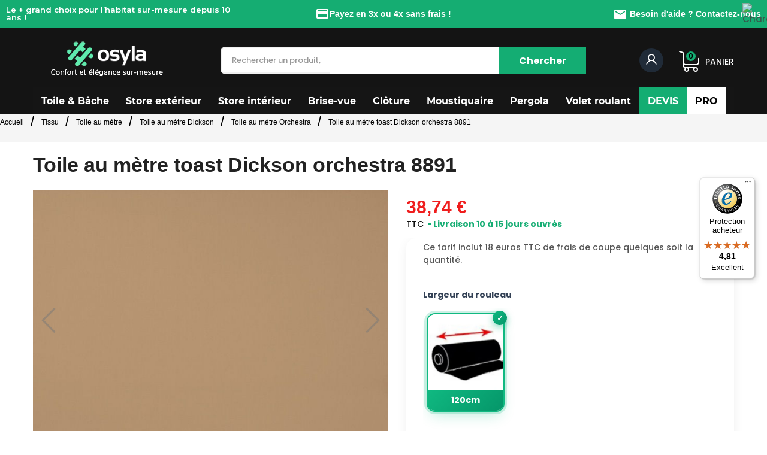

--- FILE ---
content_type: text/html; charset=utf-8
request_url: https://www.osyla.com/toile-au-metre-toast-dickson-orchestra-8891-3337.html
body_size: 34656
content:
<!doctype html> <html lang="fr">    <head>               <meta charset="utf-8">     <meta http-equiv="x-ua-compatible" content="ie=edge">      <link rel="canonical" href="https://www.osyla.com/toile-au-metre-toast-dickson-orchestra-8891-3337.html">    <title>Toile au mètre toast beige dickson orchestra 8891 à la coupe</title> <script data-keepinline="true">
    var ajaxGetProductUrl = '//www.osyla.com/module/cdc_googletagmanager/async';
    var ajaxShippingEvent = 1;
    var ajaxPaymentEvent = 1;

/* datalayer */
dataLayer = window.dataLayer || [];
    let cdcDatalayer = {"pageCategory":"product","event":"view_item","ecommerce":{"currency":"EUR","items":[{"item_name":"Toile au metre toast Dickson orchestra 8891","item_id":"3337","price":"32.28","item_brand":"Dickson","item_category":"Tissu","item_category2":"Toile au metre","item_category3":"Toile au metre Dickson","item_category4":"Toile au metre Orchestra","quantity":1,"google_business_vertical":"retail"}],"value":"32.28"},"google_tag_params":{"ecomm_pagetype":"product","ecomm_prodid":"8891","ecomm_totalvalue":38.74,"ecomm_totalvalue_tax_exc":32.28,"ecomm_category":"Toile au metre Orchestra"}};
    dataLayer.push(cdcDatalayer);

/* call to GTM Tag */
(function(w,d,s,l,i){w[l]=w[l]||[];w[l].push({'gtm.start':
new Date().getTime(),event:'gtm.js'});var f=d.getElementsByTagName(s)[0],
j=d.createElement(s),dl=l!='dataLayer'?'&l='+l:'';j.async=true;j.src=
'https://www.googletagmanager.com/gtm.js?id='+i+dl;f.parentNode.insertBefore(j,f);
})(window,document,'script','dataLayer','GTM-MMWPNHC');

/* async call to avoid cache system for dynamic data */
dataLayer.push({
  'event': 'datalayer_ready'
});
</script>   <meta name="description" content="Achetez au meilleur prix : Toile au mètre toast beige dickson orchestra 8891 - Livraison offerte des 100Eur - Osyla">   <meta name="keywords" content="">   <meta name="robots" content="index, follow">                         <link rel="alternate" href="https://www.osyla.com/toile-au-metre-toast-dickson-orchestra-8891-3337.html" hreflang="fr">               <meta name="viewport" content="width=device-width, initial-scale=1">      <link rel="icon" type="image/vnd.microsoft.icon" href="/img/favicon.ico?1767356877">   <link rel="shortcut icon" type="image/x-icon" href="/img/favicon.ico?1767356877">    <style> @media (max-width: 767px){   #wrapper > .container{     display:flex;     flex-direction:column;   }   #content-wrapper{order:1;width:100%}   #left-column{order:2;width:100%}   #right-column{order:3;width:100%} } </style>         <link rel="preconnect" href="https://fonts.googleapis.com">   <link rel="preconnect" href="https://fonts.gstatic.com" crossorigin>   <link rel="preconnect" href="https://cdnjs.cloudflare.com">   <link rel="preconnect" href="https://www.ssl-images-osyla.com" crossorigin>   <link rel="preconnect" href="https://ajax.googleapis.com" crossorigin>           <link rel="dns-prefetch" href="https://cdn.jsdelivr.net">   <link href="//ajax.googleapis.com/ajax/libs/jquery/2.0.0/jquery.min.js" as="script">   <link rel="preload" href="https://www.osyla.com/modules/iqitmegamenu/views/fonts/fontawesome-webfont.woff2?v=4.7.0" as="font" type="font/woff2" crossorigin>        <link rel="preload" href="https://fonts.googleapis.com/css2?family=Exo:wght@100;700&family=Poppins:wght@100;500;700&display=swap" as="style" onload="this.onload=null;this.rel='stylesheet'">   <noscript><link rel="stylesheet" href="https://fonts.googleapis.com/css2?family=Exo:wght@100;700&family=Poppins:wght@100;500;700&display=swap"></noscript>        <style>     body { font-family: -apple-system, BlinkMacSystemFont, "Segoe UI", Arial, sans-serif; }   </style>               	  <link rel="preload" as="script"       href="https://cdnjs.cloudflare.com/ajax/libs/expr-eval/2.0.2/bundle.js"       crossorigin="anonymous">  <script src="https://cdnjs.cloudflare.com/ajax/libs/expr-eval/2.0.2/bundle.js"         crossorigin="anonymous"></script>        <script type="text/javascript">
        var ASPath = "\/modules\/pm_advancedsearch4\/";
        var ASSearchUrl = "https:\/\/www.osyla.com\/module\/pm_advancedsearch4\/advancedsearch4";
        var CONFIGS = {"PET_VERSION":"4.1.3","PET_HOOK":"hook_display_product_extra_content","PET_STYLE_TABS":"tab_horizontal","PET_OVERRIDE_CSS":".bloc-info-fp\n{\n    border: 2px solid #2dad73;\n    padding: 10px 10px 10px 30px;\n    border-radius: 10px;\n    font-family: Montserrat;\n}\n.blocleftfp\n{\n\twidth: 52%;\n    float: left;\n}\n.titreblocfp\n{\n    color: #2dad73;\n    font-size: 18px;\n    margin-top: 30px;\n}\n.boutonlienfp\n{\n\tbackground-color: #2dad73;\n    float: right;\n    padding: 5px;\n    border-radius: 5px;\n    font-size: 16px;\n    margin-top: -17px;\n    display: block;\n}\n.blocrightfp\n{\n\tmin-height: 301px;\n}\n.blocrightfp img\n{\nfloat: right;\nborder-radius: 0px 10px 10px 0px;\nmargin: -46px -10px 0px 0px;\n}\n@media only screen and (max-width: 1200px)\n{\n.bloc-info-fp\n{\n    padding: 10px;\n}\n.blocleftfp\n{\nwidth: 100%;\nfloat: none;\n}\n.blocrightfp img\n{\nborder-radius: 0px ;\nmargin: 0px;\nwidth:100%;\n}\n.blocrightfp {\nclear: both;\ndisplay: flow-root;\n}\n}","PET_OVERRIDE_JS":"","PET_ENABLE_DEBUG":"0","PET_IP_DEBUG":"","PET_CAPTCHA_CONTACT_FORM":"0","PET_CAPTCHA_PUBLIC_KEY":"","PET_DUPLICATE_CONTENT_TABS":false,"PET_ORDER_TABS":"extratabs_first","PET_IGNORE_SELECTORS":".pts_content_ifeedback_products","PET_BG_COLOR_TABS":"","PET_FONT_COLOR_TABS":"","PET_BG_COLOR_SLTED_TABS":"","PET_FONT_COLOR_SLTED_TABS":"","PET_BG_COLOR_HOVER_TABS":"","PET_FONT_COLOR_HOVER_TABS":"","PET_ADD_BORDER_SLTED_TABS":"0","PET_BORDER_COLOR_SLTED_TABS":"","PET_RM":false};
        var PresTeamShop = {"success_code":0,"error_code":-1};
        var ProductExtraTabs = {"actions_productextratabs":"https:\/\/www.osyla.com\/module\/productextratabs\/actions","module_dir":"\/modules\/productextratabs\/","pts_static_token":"2a25ab540a814201356967db10e716a9","id_product":3337,"Msg":{"reviews_tab":"Reviews","button_file_text":"Select","require_captcha":"You must validate the captcha"}};
        var added_to_wishlist = "Le produit a bien \u00e9t\u00e9 ajout\u00e9 \u00e0 votre liste de favoris.";
        var as4_orderBySalesAsc = "Meilleures ventes en dernier";
        var as4_orderBySalesDesc = "Meilleures ventes en premier";
        var baseDir = "https:\/\/www.osyla.com\/";
        var ch_pinterest = {"tag_id":"2614245069737","track_em":"0","track_pagevisit":"1","track_addtocart":"1","track_viewcategory":"1","track_orders":"1","add_to_cart_class":"add-to-cart","product_data":{"id":"3337","name":{"1":"Toile au m\u00e8tre toast Dickson orchestra 8891","3":"Toile au m\u00e8tre toast Dickson orchestra 8891"},"price":38.74},"product_order_data":[],"order_reference":"","total_paid":0,"category_name":"Toile au m\u00e8tre Orchestra","debug":"0"};
        var comparator_max_item = 3;
        var compareAdd = "La comparaison de produit ajout\u00e9";
        var compareRemove = "Le produit a supprim\u00e9 la comparaison.";
        var compareUrl = "https:\/\/www.osyla.com\/module\/ttcompare\/compare";
        var compareView = "Comparer";
        var comparedProductsIds = [];
        var compared_products = [];
        var controller = "product";
        var dp = {"id_product":3337,"id_source_product":3266,"id_attribute":0,"is_admin_edit":0,"controllers":{"loader":"https:\/\/www.osyla.com\/module\/dynamicproduct\/loader"}};
        var dp_hot_mode = false;
        var dp_id_input = 0;
        var dp_id_module = "119";
        var dp_public_path = "https:\/\/www.osyla.com\/modules\/dynamicproduct\/lib\/media\/dist\/";
        var dp_version = "2.53.0";
        var iqitmegamenu = {"sticky":true,"mobileType":"push","containerSelector":"#wrapper .container"};
        var ircConfig = {"sitekey":"6LeUc8QaAAAAALnajq7pkUzMo2ReBx3-VeDYhuYv","theme":"light","pos":"left","offset":"200","forms":["contact","review","newsletter","register","resetpass","login"]};
        var isLogged = 0;
        var isLoggedWishlist = false;
        var isMobile = false;
        var loggin_required = "Vous devez \u00eatre connect\u00e9 pour g\u00e9rer votre liste de favoris.";
        var loginLabel = "S'identifier";
        var login_url = "https:\/\/www.osyla.com\/mon-compte";
        var max_item = "You cannot add more than 3 product(s) to the product comparison";
        var mywishlist_url = "https:\/\/www.osyla.com\/module\/ttproductwishlist\/mywishlist";
        var order_button_content = "Cr\u00e9er un devis";
        var prestashop = {"cart":{"products":[],"totals":{"total":{"type":"total","label":"Total","amount":0,"value":"0,00\u00a0\u20ac"},"total_including_tax":{"type":"total","label":"Total TTC","amount":0,"value":"0,00\u00a0\u20ac"},"total_excluding_tax":{"type":"total","label":"Total HT :","amount":0,"value":"0,00\u00a0\u20ac"}},"subtotals":{"products":{"type":"products","label":"Sous-total","amount":0,"value":"0,00\u00a0\u20ac"},"discounts":null,"shipping":{"type":"shipping","label":"Livraison","amount":0,"value":"Gratuite 0\u20ac"},"tax":null},"products_count":0,"summary_string":"0 articles","vouchers":{"allowed":1,"added":[]},"discounts":[],"minimalPurchase":0,"minimalPurchaseRequired":""},"currency":{"name":"Euro","iso_code":"EUR","iso_code_num":"978","sign":"\u20ac"},"customer":{"lastname":null,"firstname":null,"email":null,"birthday":null,"newsletter":null,"newsletter_date_add":null,"optin":null,"website":null,"company":null,"siret":null,"ape":null,"is_logged":false,"gender":{"type":null,"name":null},"addresses":[]},"language":{"name":"Fran\u00e7ais (French)","iso_code":"fr","locale":"fr-FR","language_code":"fr","is_rtl":"0","date_format_lite":"d\/m\/Y","date_format_full":"d\/m\/Y H:i:s","id":1},"page":{"title":"","canonical":null,"meta":{"title":"Toile au m\u00e8tre toast beige dickson orchestra 8891 \u00e0 la coupe","description":"Achetez au meilleur prix\u00a0: Toile au m\u00e8tre toast beige dickson orchestra 8891 - Livraison offerte des 100Eur - Osyla","keywords":"","robots":"index"},"page_name":"product","body_classes":{"lang-fr":true,"lang-rtl":false,"country-FR":true,"currency-EUR":true,"layout-full-width":true,"page-product":true,"tax-display-enabled":true,"product-id-3337":true,"product-Toile au m\u00e8tre toast Dickson orchestra 8891":true,"product-id-category-80":true,"product-id-manufacturer-2":true,"product-id-supplier-10":true,"product-available-for-order":true,"product-customizable":true},"admin_notifications":[]},"shop":{"name":"Osyla.com","logo":"\/img\/osyla-logo-1767356877.jpg","stores_icon":"\/img\/logo_stores.png","favicon":"\/img\/favicon.ico"},"urls":{"base_url":"https:\/\/www.osyla.com\/","current_url":"https:\/\/www.osyla.com\/toile-au-metre-toast-dickson-orchestra-8891-3337.html","shop_domain_url":"https:\/\/www.osyla.com","img_ps_url":"https:\/\/www.ssl-images-osyla.com\/img\/","img_cat_url":"https:\/\/www.ssl-images-osyla.com\/img\/c\/","img_lang_url":"https:\/\/www.ssl-images-osyla.com\/img\/l\/","img_prod_url":"https:\/\/www.ssl-images-osyla.com\/img\/p\/","img_manu_url":"https:\/\/www.ssl-images-osyla.com\/img\/m\/","img_sup_url":"https:\/\/www.ssl-images-osyla.com\/img\/su\/","img_ship_url":"https:\/\/www.ssl-images-osyla.com\/img\/s\/","img_store_url":"https:\/\/www.ssl-images-osyla.com\/img\/st\/","img_col_url":"https:\/\/www.ssl-images-osyla.com\/img\/co\/","img_url":"https:\/\/www.ssl-images-osyla.com\/themes\/PRS160_02\/assets\/img\/","css_url":"https:\/\/www.ssl-images-osyla.com\/themes\/PRS160_02\/assets\/css\/","js_url":"https:\/\/www.ssl-images-osyla.com\/themes\/PRS160_02\/assets\/js\/","pic_url":"https:\/\/www.ssl-images-osyla.com\/upload\/","pages":{"address":"https:\/\/www.osyla.com\/adresse","addresses":"https:\/\/www.osyla.com\/adresses","authentication":"https:\/\/www.osyla.com\/connexion","cart":"https:\/\/www.osyla.com\/panier","category":"https:\/\/www.osyla.com\/index.php?controller=category","cms":"https:\/\/www.osyla.com\/index.php?controller=cms","contact":"https:\/\/www.osyla.com\/envoyer-email-fr","discount":"https:\/\/www.osyla.com\/reduction","guest_tracking":"https:\/\/www.osyla.com\/suivi-commande-invite","history":"https:\/\/www.osyla.com\/historique-commandes","identity":"https:\/\/www.osyla.com\/identite","index":"https:\/\/www.osyla.com\/","my_account":"https:\/\/www.osyla.com\/mon-compte","order_confirmation":"https:\/\/www.osyla.com\/confirmation-commande","order_detail":"https:\/\/www.osyla.com\/index.php?controller=order-detail","order_follow":"https:\/\/www.osyla.com\/suivi-commande","order":"https:\/\/www.osyla.com\/commande","order_return":"https:\/\/www.osyla.com\/index.php?controller=order-return","order_slip":"https:\/\/www.osyla.com\/avoirs","pagenotfound":"https:\/\/www.osyla.com\/page-introuvable","password":"https:\/\/www.osyla.com\/recuperation-mot-de-passe","pdf_invoice":"https:\/\/www.osyla.com\/index.php?controller=pdf-invoice","pdf_order_return":"https:\/\/www.osyla.com\/index.php?controller=pdf-order-return","pdf_order_slip":"https:\/\/www.osyla.com\/index.php?controller=pdf-order-slip","prices_drop":"https:\/\/www.osyla.com\/promotions","product":"https:\/\/www.osyla.com\/index.php?controller=product","search":"https:\/\/www.osyla.com\/recherche","sitemap":"https:\/\/www.osyla.com\/plan-site","stores":"https:\/\/www.osyla.com\/magasins","supplier":"https:\/\/www.osyla.com\/fournisseur","register":"https:\/\/www.osyla.com\/connexion?create_account=1","order_login":"https:\/\/www.osyla.com\/commande?login=1"},"alternative_langs":{"fr":"https:\/\/www.osyla.com\/toile-au-metre-toast-dickson-orchestra-8891-3337.html"},"theme_assets":"\/themes\/PRS160_02\/assets\/","actions":{"logout":"https:\/\/www.osyla.com\/?mylogout="},"no_picture_image":{"bySize":{"small_default":{"url":"https:\/\/www.ssl-images-osyla.com\/img\/p\/fr-default-small_default.jpg","width":70,"height":91},"cart_default":{"url":"https:\/\/www.ssl-images-osyla.com\/img\/p\/fr-default-cart_default.jpg","width":100,"height":120},"home_default":{"url":"https:\/\/www.ssl-images-osyla.com\/img\/p\/fr-default-home_default.jpg","width":383,"height":288},"large_default":{"url":"https:\/\/www.ssl-images-osyla.com\/img\/p\/fr-default-large_default.jpg","width":680,"height":480},"medium_default":{"url":"https:\/\/www.ssl-images-osyla.com\/img\/p\/fr-default-medium_default.jpg","width":680,"height":480}},"small":{"url":"https:\/\/www.ssl-images-osyla.com\/img\/p\/fr-default-small_default.jpg","width":70,"height":91},"medium":{"url":"https:\/\/www.ssl-images-osyla.com\/img\/p\/fr-default-home_default.jpg","width":383,"height":288},"large":{"url":"https:\/\/www.ssl-images-osyla.com\/img\/p\/fr-default-medium_default.jpg","width":680,"height":480},"legend":""}},"configuration":{"display_taxes_label":true,"display_prices_tax_incl":true,"is_catalog":false,"show_prices":true,"opt_in":{"partner":false},"quantity_discount":{"type":"discount","label":"Remise"},"voucher_enabled":1,"return_enabled":0},"field_required":[],"breadcrumb":{"links":[{"title":"Accueil\n","url":"https:\/\/www.osyla.com\/"},{"title":"Tissu","url":"https:\/\/www.osyla.com\/tissu-833"},{"title":"Toile au m\u00e8tre","url":"https:\/\/www.osyla.com\/toile-au-metre-13"},{"title":"Toile au m\u00e8tre Dickson","url":"https:\/\/www.osyla.com\/toile-au-metre-dickson-73"},{"title":"Toile au m\u00e8tre Orchestra","url":"https:\/\/www.osyla.com\/toile-au-metre-orchestra-80"},{"title":"Toile au m\u00e8tre toast Dickson orchestra 8891","url":"https:\/\/www.osyla.com\/toile-au-metre-toast-dickson-orchestra-8891-3337.html"}],"count":6},"link":{"protocol_link":"https:\/\/","protocol_content":"https:\/\/"},"time":1769107525,"static_token":"a0a77dcbab36fe7b2a740b0b38a1b1d1","token":"3160c6baac8429079570ceaa19202dd5"};
        var ps_module_dev = false;
        var psemailsubscription_subscription = "https:\/\/www.osyla.com\/module\/ps_emailsubscription\/subscription";
        var static_token = "a0a77dcbab36fe7b2a740b0b38a1b1d1";
        var theme_name = "PRS160_02";
        var trustedshopseasyintegration_css = "https:\/\/www.ssl-images-osyla.com\/modules\/trustedshopseasyintegration\/views\/css\/front\/front.2.0.3.css";
        var wishlistProductsIds = "";
        var wishlistView = "Votre liste de favoris";
      </script> <link rel="stylesheet" href="https://fonts.googleapis.com/css?family=Montserrat:100,100italic,200,200italic,300,300italic,400,400italic,500,500italic,600,600italic,700,700italic,800,800italic,900,900italic&amp;display=swap" media="all"> 		<link rel="stylesheet" href="https://www.osyla.com/themes/PRS160_02/assets/cache/theme-dcb7843701.css" media="all"> 	 		<style> 	/* Start custom CSS for section, class: .elementor-element-5e946cf */@media (min-width: 1024px) {#chatbase-bubble-window {     right:8rem !important;      }}/* End custom CSS */ /* Start custom CSS for html, class: .elementor-element-d91255e *//* Conteneur du slider */ .sliderhead {   margin-left: auto;   margin-right: auto;   width: 420px;   max-width: 100%;        /* ← AJOUT : empêche de dépasser l'écran */   height: 24px;   overflow: hidden;   font-family: sans-serif;   font-size: 14px;   line-height: 24px;   color: #fff;   margin: 0;   padding: 0; }  .sliderhead ul {   margin: 0;   padding: 0;   list-style: none;   animation: sliderhead 8s infinite; }  .sliderhead li {   height: 24px;   line-height: 24px;   margin: 0;   padding: 0;   font-weight: bold;   display: flex;              /* ← AJOUT : pour aligner icône + texte */   align-items: center;        /* ← AJOUT : centrage vertical */   justify-content: center;    /* ← AJOUT : centrage horizontal */   gap: 5px;                   /* ← AJOUT : espace entre icône et texte */ }  /* Adaptation mobile */ @media (max-width: 767px) {   .sliderhead {     width: 100%;              /* ← Prend toute la largeur sur mobile */     font-size: 11px;          /* ← Texte légèrement plus petit */     padding: 0 10px;          /* ← Marge interne pour éviter les bords */   }      .sliderhead li i {     font-size: 14px;          /* ← Icônes plus petites sur mobile */   } }  /* Animation identique */ @keyframes sliderhead {   0%, 33%   { transform: translateY(0); }   34%, 66%  { transform: translateY(-24px); }   67%, 100% { transform: translateY(-48px); } }/* End custom CSS */ /* Start custom CSS for html, class: .elementor-element-b4a4b89 *//* dimensions exactes : 24px correspond à la hauteur d’une ligne */     .sliderhead {         margin-left:auto;         margin-right:auto;                width: 420px;       /* ajustez la largeur si nécessaire */       height: 24px;       /* = line-height du texte */       overflow: hidden;   /* masque tout ce qui dépasse */       font-family: sans-serif;       font-size: 14px;       line-height: 24px;       color:#fff ;/* hauteur de ligne = 24px */       margin: 0; padding: 0;     }      .sliderhead ul {       margin: 0; padding: 0;       list-style: none;       animation: sliderhead 8s infinite;     }      .sliderhead li {       height: 24px;       /* identique à la hauteur du conteneur */       line-height: 24px;  /* centrage vertical */       margin: 0; padding: 0;       font-weight:bold;            }     .sliderhead a{       color:#fff;            }     @keyframes sliderhead {       /* 0–33% : 1re phrase          34–66% : 2e phrase          67–100% : 3e phrase */       0%, 33%   { transform: translateY(   0  ); }       34%, 66%  { transform: translateY( -24px ); }       67%,100%  { transform: translateY( -48px ); }     }/* End custom CSS */ 	</style> 	   	<script>
			var ceFrontendConfig = {"environmentMode":{"edit":false,"wpPreview":false},"is_rtl":false,"breakpoints":{"xs":0,"sm":480,"md":768,"lg":1025,"xl":1440,"xxl":1600},"version":"2.5.11","urls":{"assets":"\/modules\/creativeelements\/views\/"},"productQuickView":0,"settings":{"page":[],"general":{"elementor_global_image_lightbox":"1","elementor_enable_lightbox_in_editor":"yes","elementor_lightbox_enable_counter":"yes","elementor_lightbox_enable_zoom":"yes","elementor_lightbox_title_src":"title","elementor_lightbox_description_src":"caption"}},"post":{"id":"3337030101","title":"Toile au m\u00e8tre toast Dickson orchestra 8891","excerpt":""}};
		</script>        <link rel="preload" href="/modules/creativeelements/views/lib/ceicons/fonts/ceicons.woff2?fj664s"             as="font" type="font/woff2" crossorigin>         <!--CE-JS-->       <style type="text/css">     .product-add-to-cart > .control-label {       display: none !important;     }      .product-quantity .qty {       display: none !important;     }   </style>   <script>
    document.addEventListener("DOMContentLoaded", function () {
      document.body.classList.add("dp-hide-qty")
    })
  </script> <script type="text/javascript">
    var lgconsultas_default_display = 3;
    var lgconsultas_extradisplay = 10;
    var lgconsultas_url_envio_consulta = 'https://www.osyla.com/module/lgconsultas/responses';    var lgconsultas_messages_fields_mandatory = 'Tous les champs sont obligatoires';
    var lgconsultas_messages_email_invalid = 'L&#039;adresse e-mail n&#039;est pas valide';
    var lgconsultas_messages_recaptcha = 'Veuillez vérifier que vous n&#039;êtes pas un robot';
    var lgconsultas_messages_sended = 'La question a été correctement envoyée';
    var lgconsultas_messages_accept_conditions = 'Vous devez accepter les conditions d&#039;utilisation.';
    var lgconsultas_faqcaptcha = 0;
    var lgconsultas_faqcondition = 1;
    var lgconsultas_error_unknown = 1;
    var lgconsultas_token = '38301d927b90f0a2c781f7ccfff0831a';
</script> <style>                                      </style>  <script async src="https://www.googletagmanager.com/gtag/js?id=G-J22R1DEF6K"></script>   <script>
    window.dataLayer = window.dataLayer || [];
    function gtag(){dataLayer.push(arguments);}
    gtag('js', new Date());
    gtag(
      'config',
      'G-J22R1DEF6K',
      {
        'debug_mode':false
        , 'anonymize_ip': true                      }
    );
  </script>   <style type="text/css">     .lg-backdrop{         z-index: 10400;                     background-color: #000000;             }     .lg-outer{         z-index: 10500;     }     .lg-toolbar .lg-icon{                     color: #999999;             }     .lg-toolbar .lg-icon:hover{                     color: #999999;             }     .lg-sub-html, .lg-toolbar{                     background-color: rgba(0,0,0,0.45);             }     .lg-actions .lg-next, .lg-actions .lg-prev{                     background-color: rgba(0,0,0,0.45);                             color: #999999;             }     .lg-actions .lg-next:hover, .lg-actions .lg-prev:hover{                     background-color: rgba(0,0,0,0.45);                             color: #FFFFFF;             }     .lg-outer .lg-thumb-outer{                     background-color: #0D0A0A;             }     .lg-outer .lg-toogle-thumb{                     color: #999999;                             background-color: #0D0A0A;             }     .lg-outer .lg-toogle-thumb:hover, .lg-outer.lg-dropdown-active #lg-share{                     color: #999999;             }     .lg-outer .lg-thumb-item.active, .lg-outer .lg-thumb-item:hover{                     border-color: #a90707;             }             .lg-outer.lg-pull-caption-up.lg-thumb-open .lg-sub-html{             bottom: 118px;         }                 .magnify > .magnify-lens {             width: 200px;             height: 200px;         }                 .arlg-pager-controls{         position: relative;     }     .arlg-pager-controls .arlg-pager-prev,     .arlg-pager-controls .arlg-pager-next{         width: 24px;         height: 32px;         padding: 0;         margin: 0;         border: 0;         position: absolute;         top: -59px;         color: #232323;         opacity: 0.7;         transition: 0.2s all;         z-index: 100;     }     .arlg-pager-controls .arlg-pager-prev:hover,     .arlg-pager-controls .arlg-pager-next:hover{         opacity: 0.9;     }     .arlg-pager-controls .arlg-pager-prev{         left: -24px;         right: auto;         background: url('/modules/arlg/views/img/prev.svg') 50% 50% no-repeat scroll rgba(255, 255, 255, 0.6);     }     .arlg-pager-controls .arlg-pager-next{         right: -24px;         left: auto;         background: url('/modules/arlg/views/img/next.svg') 50% 50% no-repeat scroll rgba(255, 255, 255, 0.6);     }     .arlg-pager-controls.active .arlg-pager-prev{         left: 0;     }     .arlg-pager-controls.active .arlg-pager-next{         right: 0;     }         .quickview-modal .product-cover,     .quickview-modal .js-qv-mask,     .quickview .product-cover,     .quickview .js-qv-mask{         display: block;     } </style> <script type="text/javascript">
    var arlgMagnify = false;
    var arlgGalleryConfig = {
                    thumbnail: true,
            showThumbByDefault: true,
            animateThumb: true,
                loop: true,
        
        closable: true,
        escKey: true,
        keyPress: true,
        controls: true,
        slideEndAnimatoin: false,
        hideControlOnEnd: false,
        mousewheel: true,
        preload: 1,
        download: false,
        counter: true,
        enableDrag: true,
        enableSwipe: true,
                    pause: 3000,
            progressBar: true,
                thumbWidth: 70,
        thumbContHeight: 111
    };
    var arlgVertical = false;
    var arlgZoomSL = false;
        var arlgSliderConfig = {
        enableDrag: false,
                    prevHtml: '<svg role="img" xmlns="http://www.w3.org/2000/svg" viewBox="0 0 256 512"><path fill="currentColor" d="M238.475 475.535l7.071-7.07c4.686-4.686 4.686-12.284 0-16.971L50.053 256 245.546 60.506c4.686-4.686 4.686-12.284 0-16.971l-7.071-7.07c-4.686-4.686-12.284-4.686-16.97 0L10.454 247.515c-4.686 4.686-4.686 12.284 0 16.971l211.051 211.05c4.686 4.686 12.284 4.686 16.97-.001z" class=""></path></svg>',
            nextHtml: '<svg role="img" xmlns="http://www.w3.org/2000/svg" viewBox="0 0 256 512"><path fill="currentColor" d="M17.525 36.465l-7.071 7.07c-4.686 4.686-4.686 12.284 0 16.971L205.947 256 10.454 451.494c-4.686 4.686-4.686 12.284 0 16.971l7.071 7.07c4.686 4.686 12.284 4.686 16.97 0l211.051-211.05c4.686-4.686 4.686-12.284 0-16.971L34.495 36.465c-4.686-4.687-12.284-4.687-16.97 0z" class=""></path></svg>',
                item: 1,
        loop: true,
                slideMargin: 0,
        thumbItem: 5,
        item: 1,
        controls: true,
        gallery: true,
        pager: true,
        adaptiveHeight: true,
                onAfterSlide: function(el) {
            arlg.setCurrentPagerPos(el.getCurrentSlideCount()-2);
            if (arlgMagnify && arlgZoomSL){
                $('#lightSlider .lslide.active img').imagezoomsl(arLgZoomSLOptions);
            }
        },
        onSliderLoad: function(el) {
            var config = Object.assign({
            }, arlgGalleryConfig);
            config.selector = '#lightSlider .lslide';
            el.lightGallery(config);
                    }
    };
    function arLgInit(){
                    $('.images-container li').each(function(index){
                var img = $(this).find('img');
                $(img).parent().attr('data-src', img.attr('data-image-large-src'));
            });
            var arlgMainImg = $('.product-cover').find('[data-toggle="modal"]');
            arlgMainImg.removeAttr('data-toggle').removeAttr('data-target').addClass('arlg-main-container');
            $(document).on('click', '.arlg-main-container', function(){
                $('.images-container .selected').trigger('click');
            });
            $(document).on('click', '.js-qv-product-cover', function(){
                $('.images-container .selected').trigger('click');
            });
                        $('.images-container li').hover(function(){
                $('.images-container li .selected').removeClass('selected');
                $(this).find('img').addClass('selected');
                var imgSrc = $(this).find('img').attr('data-image-large-src');
                $('.arlg-main-container').parent().find('img').attr('src', imgSrc).attr('data-magnify-src', imgSrc);
                if (arlgMagnify){
                                            $('.product-cover img').magnify();
                                    }
            });
            if (arlgMagnify){
                arlgMainImg.hide();
                $('.product-cover img').attr('data-magnify-src', $('.product-cover img').attr('src'));
                                    $('.product-cover img').magnify();
                                
            }
                $('.images-container .fancybox').removeClass('fancybox');
            };
    window.addEventListener('load', function(){
        $('body').on('click', '.tracker', function(){
            $('.lightSlider .lslide.active').click();
        });

                    prestashop.on('updatedProduct', function(resp){
                arLgInit();
            });
                        arLgInit();
    });
        </script><noscript> </noscript><script                             src="https://integrations.etrusted.com/applications/widget.js/v2"                             async=""                             defer=""                       ></script><script>
window.embeddedChatbotConfig = {
chatbotId: "ewbcV06FI9VZb7_tF5PQB",
domain: "chat-osyla.quickqueen.fr"
}
</script>  <script  src="https://chat-osyla.quickqueen.fr/embed.min.js"  chatbotid="ewbcV06FI9VZb7_tF5PQB"  domain="chat-osyla.quickqueen.fr"  defer>
</script><!-- START OF DOOFINDER ADD TO CART SCRIPT -->   <script>
    document.addEventListener('doofinder.cart.add', function(event) {

      const checkIfCartItemHasVariation = (cartObject) => {
        return (cartObject.item_id === cartObject.grouping_id) ? false : true;
      }

      /**
      * Returns only ID from string
      */
      const sanitizeVariationID = (variationID) => {
        return variationID.replace(/\D/g, "")
      }

      doofinderManageCart({
        cartURL          : "https://www.osyla.com/panier",  //required for prestashop 1.7, in previous versions it will be empty.
        cartToken        : "a0a77dcbab36fe7b2a740b0b38a1b1d1",
        productID        : checkIfCartItemHasVariation(event.detail) ? event.detail.grouping_id : event.detail.item_id,
        customizationID  : checkIfCartItemHasVariation(event.detail) ? sanitizeVariationID(event.detail.item_id) : 0,   // If there are no combinations, the value will be 0
        quantity         : event.detail.amount,
        statusPromise    : event.detail.statusPromise,
        itemLink         : event.detail.link,
        group_id         : event.detail.group_id
      });
    });
  </script>   <!-- END OF DOOFINDER ADD TO CART SCRIPT -->    <!-- START OF DOOFINDER UNIQUE SCRIPT -->   <script data-keepinline>
    
    (function(w, k) {w[k] = window[k] || function () { (window[k].q = window[k].q || []).push(arguments) }})(window, "doofinderApp")
    

    // Custom personalization:
    doofinderApp("config", "language", "fr");
    doofinderApp("config", "currency", "EUR");
  </script>   <script src="https://eu1-config.doofinder.com/2.x/932b89db-a6e8-4d15-94cb-124bafa586d5.js" async></script>   <!-- END OF DOOFINDER UNIQUE SCRIPT -->    <!-- START INTEGRATION WITH KLAVIYO -->   <script>
    window.addEventListener('load', async (event) => {
      if ('undefined' !== typeof klaviyo && 'undefined' !== typeof klCustomer && false === await klaviyo.isIdentified() && klCustomer && "" !== klCustomer.email) {
        const companyId = await klaviyo.account();
        let userId = window.localStorage.getItem('df-random-userid');
        userId = JSON.parse(userId);
        
        klaviyo.identify({
            "email": klCustomer.email
        });

        try {
          const response = await fetch('https://a.klaviyo.com/client/profiles?company_id=' + companyId, {
            method: 'POST',
            headers: {
              accept: 'application/vnd.api+json',
              revision: '2025-01-15',
              'content-type': 'application/vnd.api+json'
            },
            body: JSON.stringify({
              data: {
                type: "profile",
                attributes: {
                  email: klCustomer.email,
                  external_id: userId
                }
              }
            })
          });

          if (!response.ok) {
            console.error('Failed to send data to Klaviyo:', await response.text());
          }
        } catch (error) {
          console.error('Failed to send data to Klaviyo:', error);
        }
      }
    });
  </script>   <!-- END INTEGRATION WITH KLAVIYO -->           <meta property="og:type" content="product">   <meta property="og:url" content="https://www.osyla.com/toile-au-metre-toast-dickson-orchestra-8891-3337.html">   <meta property="og:title" content="Toile au mètre toast beige dickson orchestra 8891 à la coupe">   <meta property="og:site_name" content="Osyla.com">   <meta property="og:description" content="Achetez au meilleur prix : Toile au mètre toast beige dickson orchestra 8891 - Livraison offerte des 100Eur - Osyla">   <meta property="og:image" content="https://www.ssl-images-osyla.com/5270-medium_default/toile-au-metre-toast-dickson-orchestra-8891.jpg">     <meta property="product:pretax_price:amount" content="32.283333">   <meta property="product:pretax_price:currency" content="EUR">   <meta property="product:price:amount" content="38.74">   <meta property="product:price:currency" content="EUR">        </head>    <body id="product" class="lang-fr country-fr currency-eur layout-full-width page-product tax-display-enabled product-id-3337 product-toile-au-metre-toast-dickson-orchestra-8891 product-id-category-80 product-id-manufacturer-2 product-id-supplier-10 product-available-for-order product-customizable elementor-page elementor-page-3337030101">             <!-- Google Tag Manager (noscript) --> <noscript><iframe src="https://www.googletagmanager.com/ns.html?id=GTM-MMWPNHC" height="0" width="0" style="display:none;visibility:hidden"></iframe></noscript> <!-- End Google Tag Manager (noscript) -->           <main>                                <header id="header">                    	    <div class="header-banner">             <div data-elementor-type="content" data-elementor-id="20020101" class="elementor elementor-20020101" data-elementor-settings="[]">             <div class="elementor-section-wrap">        <section class="elementor-element elementor-element-bacb19a elementor-section-content-middle elementor-hidden-phone elementor-section-boxed elementor-section-height-default elementor-section-height-default elementor-section elementor-top-section" data-id="bacb19a" data-element_type="section" data-settings="{&quot;background_background&quot;:&quot;classic&quot;}">                             <div class="elementor-container elementor-column-gap-default">                             <div class="elementor-row">                 <div class="elementor-element elementor-element-e772326 elementor-hidden-tablet elementor-hidden-phone elementor-column elementor-col-33 elementor-top-column" data-id="e772326" data-element_type="column">             <div class="elementor-column-wrap elementor-element-populated">                 <div class="elementor-widget-wrap">                 <div class="elementor-element elementor-element-7c73d66 elementor-widget elementor-widget-heading" data-id="7c73d66" data-element_type="widget" data-widget_type="heading.default">         <div class="elementor-widget-container"><div class="elementor-heading-title elementor-size-default">Le + grand choix pour l’habitat sur-mesure depuis 10 ans !</div></div>        </div>                         </div>             </div>         </div>                 <div class="elementor-element elementor-element-c4d1642 elementor-column elementor-col-33 elementor-top-column" data-id="c4d1642" data-element_type="column">             <div class="elementor-column-wrap elementor-element-populated">                 <div class="elementor-widget-wrap">                 <div class="elementor-element elementor-element-d91255e elementor-widget elementor-widget-html" data-id="d91255e" data-element_type="widget" data-widget_type="html.default">         <div class="elementor-widget-container">  <center><div class="sliderhead">      <ul>     <li><i class="material-icons">star</i> SOLDES D'HIVER 2026<i class="material-icons">star</i></li>     <li><i class="material-icons">local_shipping</i> Port offert dès 150€ (sur sélection de produits)</li>     <li><i class="material-icons">credit_card</i> Payez en 3x ou 4x sans frais !</li>     <li><i class="material-icons">security</i> Assurance produits jusqu'à 2 500€</li>     <li><i class="material-icons">local_shipping</i> Vérifiez les délais de livraison</li>        </ul>    </div> </center></div>        </div>                         </div>             </div>         </div>                 <div class="elementor-element elementor-element-ad7dd71 elementor-hidden-tablet elementor-hidden-phone elementor-column elementor-col-33 elementor-top-column" data-id="ad7dd71" data-element_type="column">             <div class="elementor-column-wrap elementor-element-populated">                 <div class="elementor-widget-wrap">                 <div class="elementor-element elementor-element-b4a4b89 elementor-widget elementor-widget-html" data-id="b4a4b89" data-element_type="widget" data-widget_type="html.default">         <div class="elementor-widget-container"><div class="sliderhead" style="text-align:right;">      <strong><a href="https://www.osyla.com/content/vous-avez-une-question-182"><i class="material-icons">mail</i> Besoin d'aide ? Contactez-nous</a></strong>  </div></div>        </div>                         </div>             </div>         </div>                         </div>             </div>         </section>         </div>         </div>            </div>     <nav class="header-nav"> 	<div class="hidden-sm-down top-nav"> 		<div class="left-nav"> 			<div class="container"> 				 			</div> 		</div>  	</div>   </nav>   <div class="full-header"> <div id="overlay"></div> 		<div class="right-nav"> 			<div class="container"> 				<div class="col-md-2 hidden-sm-down" id="_desktop_logo"> 						<a href="https://www.osyla.com/"> 							<picture><source srcset="/img/osyla-logo-1767356877.webp" type="image/webp"><img pi="1" class="logo img-responsive" src="/img/osyla-logo-1767356877.jpg" alt="Osyla.com" height="75" width="245"></picture> 						</a>  				</div> 				<div class="top-logo" id="logo_mobile_new" ><img class="logo img-responsive" src="/img/logo_mobile_osyla.png" alt="Osyla.com" height="42" width="133"></div> 				<div id="_desktop_cart">   <div class="blockcart cart-preview inactive" data-refresh-url="//www.osyla.com/module/ps_shoppingcart/ajax">     <div class="header">         <a href="//www.osyla.com/panier?action=show" rel="nofollow">         <i class="material-icons shopping-cart">shopping_cart</i>         <span class="hidden-sm-down">PANIER</span>         <span class="cart-products-count">0</span>         </a>     </div>   </div> </div><div id="_desktop_user_info"> <a class="account"         href="https://www.osyla.com/mon-compte"         title="Voir mon compte client "         rel="nofollow"> <div class="ttuserheading"></div></a>   <ul class="user-info">           <li><a         href="https://www.osyla.com/mon-compte"         title="Connectez-vous à votre compte client "         rel="nofollow"       >         <i class="material-icons user">&#xE7FF;</i>         <span class="hidden-sm-down">Connectez-vous</span>       </a></li>     	  <li> 		<a class="bt_compare" href="https://www.osyla.com/module/ttcompare/compare" title="Comparer" rel="nofollow"> 			<span>Comparer (<span class="total-compare-val">0</span>)</span> 		</a> 		<input type="hidden" name="compare_product_count" class="compare_product_count" value="0" /> 	</li>       <li>     <a class="wishtlist_top" href="https://www.osyla.com/module/ttproductwishlist/mywishlist" title="Mes Favoris" rel="nofollow">         <span>Mes Favoris (<span class="cart-wishlist-number">0</span>)</span>     </a> </li>   </ul> </div><!-- Block search module TOP -->  <div id="search_block_top"  class="col-sm-5"> 	<form id="searchbox" method="get" action="https://www.osyla.com/recherche">        <div class="ttsearch-main"> 		<input type="hidden" name="controller" value="search"> 		<input type="hidden" name="orderby" value="position" /> 		<input type="hidden" name="orderway" value="desc" /> 		<label for="search_query_top" class="hidden-xs-up" id="ttsearch-label">Chercher</label> 		<input class="search_query form-control" type="text" id="search_query_top" name="s" placeholder="Rechercher un produit, une référence..." value="" aria-labelledby="ttsearch-label" /> 		<div id="tt_url_ajax_search" style="display:none"> 		<input type="hidden" value="https://www.osyla.com/modules/ttblocksearch/controller_ajax_search.php" class="url_ajax" /> 		</div> 		</div> 		<button type="submit" name="submit_search" class="btn btn-default button-search" aria-label="Chercher"> 			<span>Chercher</span> 		</button> 	</form> 	</div>  <script type="text/javascript">
var limit_character = "<p class='limit'>Nombre de caractères 3 ..</p>";
var close_text = "proche";
</script> <!-- /Block search module TOP --> 			</div> 		</div> 		<div class="position-static"> 			<div class="container"> 				 			 </div> 		</div> 		<div class="container container-iqit-menu"> 	<div  class="iqitmegamenu-wrapper cbp-hor-width-1 iqitmegamenu-all clearfix"> 		<div id="iqitmegamenu-horizontal" class="iqitmegamenu  cbp-nosticky" role="navigation"> 			<div class="container">  								 				<nav id="cbp-hrmenu" class="cbp-hrmenu cbp-horizontal cbp-hrsub-narrow   cbp-fade-slide-bottom    cbp-submenu-notarrowed  cbp-submenu-notarrowed"> 					<ul> 												<li id="cbp-hrmenu-tab-58" class="cbp-hrmenu-tab cbp-hrmenu-tab-58  cbp-has-submeu"> 	<a role="button" class="cbp-empty-mlink">  								<span class="cbp-tab-title"> 								Toile &amp; Bâche <i class="fa fa-angle-down cbp-submenu-aindicator"></i></span> 														</a> 														<div class="cbp-hrsub col-xs-12"> 								<div class="cbp-triangle-container"><div class="cbp-triangle-top"></div><div class="cbp-triangle-top-back"></div></div> 								<div class="cbp-hrsub-inner"> 																		 																																	     <div class="row menu_row menu-element  first_rows menu-element-id-1">                                                                            <div class="col-xs-12 cbp-menu-column cbp-menu-element menu-element-id-2">         <div class="cbp-menu-column-inner">                                                                                                         <p><strong>Découvrez toutes nos toiles confectionnées sur-mesure :</strong></p>  <section class="box">  <article><a href="https://www.osyla.com/toile-de-store-banne-3"><picture><source srcset="https://www.osyla.com/img/cms/MENU/icon-toile-de-store-banne.webp" type="image/webp"><img pi="1" src="https://www.osyla.com/img/cms/MENU/icon-toile-de-store-banne.webp" width="195" height="164" alt="Toile pour store banne" /></picture> </a>  <p><a href="https://www.osyla.com/toile-de-store-banne-3">Toile store banne</a></p>  </article>  <article><a href="https://www.osyla.com/lambrequin-16"><picture><source srcset="https://www.osyla.com/img/cms/MENU/icon-lambrequin.webp" type="image/webp"><img pi="1" src="https://www.osyla.com/img/cms/MENU/icon-lambrequin.webp" width="195" height="164" alt="Lambrequin" /></picture></a>  <p><a href="https://www.osyla.com/lambrequin-16">Lambrequin de store</a></p>  </article>  <article><a href="https://www.osyla.com/toile-store-enrouleur-870"><picture><source srcset="https://www.osyla.com/img/cms/MENU/icon-toile-store-enrouleur.webp" type="image/webp"><img pi="1" src="https://www.osyla.com/img/cms/MENU/icon-toile-store-enrouleur.webp" width="195" height="164" alt="Toile de store enrouleur" /></picture></a>  <p><a href="https://www.osyla.com/toile-store-enrouleur-870">Toile de store enrouleur</a></p>  </article>  <article><a href="https://www.osyla.com/toile-au-metre-13"><picture><source srcset="https://www.osyla.com/img/cms/MENU/icon-toile-au-metre.webp" type="image/webp"><img pi="1" src="https://www.osyla.com/img/cms/MENU/icon-toile-au-metre.webp" width="194" height="164" alt="Toile de store au mètre" /></picture></a>  <p><a href="https://www.osyla.com/toile-au-metre-13">Toile au mètre</a></p>  </article>  <article><a href="https://www.osyla.com/lambrequin-lumineux-12447.html"><picture><source srcset="https://www.osyla.com/img/cms/MENU/icon-lambrequin-lumineux.webp" type="image/webp"><img pi="1" src="https://www.osyla.com/img/cms/MENU/icon-lambrequin-lumineux.webp" width="195" height="164" alt="Lambrequin de store lumineux" /></picture></a>  <p><a href="https://www.osyla.com/lambrequin-lumineux-12447.html">Lambrequin lumineux</a></p>  </article>  <article><a href="https://www.osyla.com/content/bache-relevable-pour-terrasse-exterieure-188"><picture><source srcset="https://www.osyla.com/img/cms/MENU/icon-bahce-pergola.webp" type="image/webp"><img pi="1" src="https://www.osyla.com/img/cms/MENU/icon-bahce-pergola.webp" width="195" height="164" alt="Bâche de fermeture terrasse" /></picture></a>  <p><a href="https://www.osyla.com/content/bache-relevable-pour-terrasse-exterieure-188">Bâche de terrasse</a></p>  </article>  <article><a href="https://www.osyla.com/voile-d-ombrage-15"><picture><source srcset="https://www.osyla.com/img/cms/MENU/icon-voile-ombrage.webp" type="image/webp"><img pi="1" src="https://www.osyla.com/img/cms/MENU/icon-voile-ombrage.webp" width="195" height="164" alt="Voile ombrage" /></picture></a>  <p><a href="https://www.osyla.com/voile-d-ombrage-15">Voile d'ombrage</a></p>  </article>  <article><a href="https://www.osyla.com/echantillons-962"><picture><source srcset="https://www.osyla.com/img/cms/MENU/icon-echantillon.webp" type="image/webp"><img pi="1" src="https://www.osyla.com/img/cms/MENU/icon-echantillon.webp" width="194" height="164" alt="Echantillon de toile" /></picture></a>  <p><a href="https://www.osyla.com/echantillons-962">Échantillon de toile</a></p>  </article>  </section>                                                                              </div>    </div>                                              </div> 																					 																										</div> 							</div> 													</li> 												<li id="cbp-hrmenu-tab-59" class="cbp-hrmenu-tab cbp-hrmenu-tab-59  cbp-has-submeu"> 	<a href="https://www.osyla.com/store-exterieur-18" >  								<span class="cbp-tab-title"> 								Store extérieur <i class="fa fa-angle-down cbp-submenu-aindicator"></i></span> 														</a> 														<div class="cbp-hrsub col-xs-12"> 								<div class="cbp-triangle-container"><div class="cbp-triangle-top"></div><div class="cbp-triangle-top-back"></div></div> 								<div class="cbp-hrsub-inner"> 																		 																																	     <div class="row menu_row menu-element  first_rows menu-element-id-1">                                                                            <div class="col-xs-12 cbp-menu-column cbp-menu-element menu-element-id-2">         <div class="cbp-menu-column-inner">                                                                                                         <p><strong>Découvrez tous nos stores d'extérieur sur-mesure :</strong></p>  <section class="box">  <article><a href="https://www.osyla.com/store-banne-183"><picture><source srcset="https://www.osyla.com/img/cms/MENU/icon-store-banne.webp" type="image/webp"><img pi="1" src="https://www.osyla.com/img/cms/MENU/icon-store-banne.webp" width="195" height="164" alt="Store banne" /></picture></a>  <p><a href="https://www.osyla.com/store-banne-183">Store banne</a></p>  </article>  <article><a href="https://www.osyla.com/store-de-fenetre-933"><picture><source srcset="https://www.osyla.com/img/cms/MENU/icon-store-fenetre_1.webp" type="image/webp"><img pi="1" src="https://www.osyla.com/img/cms/MENU/icon-store-fenetre_1.webp" width="195" height="164" alt="Store de fenêtre" /></picture></a>  <p><a href="https://www.osyla.com/store-de-fenetre-933">Store de fenêtre</a></p>  </article>  <article><a href="https://www.osyla.com/store-exterieur-vertical-722"><picture><source srcset="https://www.osyla.com/img/cms/MENU/icon-store-vertical_1.webp" type="image/webp"><img pi="1" src="https://www.osyla.com/img/cms/MENU/icon-store-vertical_1.webp" width="195" height="164" alt="Store à descente verticale" /></picture></a>  <p><a href="https://www.osyla.com/store-exterieur-vertical-722">Store à descente verticale</a></p>  </article>  <article><a href="https://www.osyla.com/store-veranda-969"><picture><source srcset="https://www.osyla.com/img/cms/MENU/icon-store-veranda.webp" type="image/webp"><img pi="1" src="https://www.osyla.com/img/cms/MENU/icon-store-veranda.webp" width="195" height="164" alt="Store pour véranda" /></picture></a>  <p><a href="https://www.osyla.com/store-veranda-969">Store véranda</a></p>  </article>  <article><a href="https://www.osyla.com/store-corbeille-970"><picture><source srcset="https://www.osyla.com/img/cms/MENU/icon-store-corbeille.webp" type="image/webp"><img pi="1" src="https://www.osyla.com/img/cms/MENU/icon-store-corbeille.webp" width="195" height="164" alt="Store corbeille" /></picture></a>  <p><a href="https://www.osyla.com/store-corbeille-970">Store corbeille</a></p>  </article>  <article><a href="https://www.osyla.com/parasol-1166"><picture><source srcset="https://www.osyla.com/img/cms/MENU/icon-parasol.webp" type="image/webp"><img pi="1" src="https://www.osyla.com/img/cms/MENU/icon-parasol.webp" width="195" height="164" alt="Parasol sur mesure" /></picture></a>  <p><a href="https://www.osyla.com/parasol-1166">Parasol</a></p>  </article>  <article><a href="https://www.osyla.com/accessoires-706"><picture><source srcset="https://www.osyla.com/img/cms/MENU/icon-accessoires_1.webp" type="image/webp"><img pi="1" src="https://www.osyla.com/img/cms/MENU/icon-accessoires_1.webp" width="195" height="164" alt="Accessoires" /></picture></a>  <p><a href="https://www.osyla.com/accessoires-706">Accessoires</a></p>  </article>  </section>                                                                              </div>    </div>                                              </div> 																					 																										</div> 							</div> 													</li> 												<li id="cbp-hrmenu-tab-60" class="cbp-hrmenu-tab cbp-hrmenu-tab-60  cbp-has-submeu"> 	<a href="https://www.osyla.com/store-interieur-19" >  								<span class="cbp-tab-title"> 								Store intérieur <i class="fa fa-angle-down cbp-submenu-aindicator"></i></span> 														</a> 														<div class="cbp-hrsub col-xs-12"> 								<div class="cbp-triangle-container"><div class="cbp-triangle-top"></div><div class="cbp-triangle-top-back"></div></div> 								<div class="cbp-hrsub-inner"> 																		 																																	     <div class="row menu_row menu-element  first_rows menu-element-id-1">                                                                            <div class="col-xs-12 cbp-menu-column cbp-menu-element menu-element-id-2">         <div class="cbp-menu-column-inner">                                                                                                         <p><strong>Découvrez tous nos stores d'intérieur sur-mesure :</strong></p>  <section class="box">  <article><a href="https://www.osyla.com/store-enrouleur-sur-mesure-interieur-708"><picture><source srcset="https://www.osyla.com/img/cms/MENU/icon-store-enrouleur.webp" type="image/webp"><img pi="1" src="https://www.osyla.com/img/cms/MENU/icon-store-enrouleur.webp" width="195" height="164" alt="Store enrouleur interieur" /></picture></a>  <p><a href="https://www.osyla.com/store-enrouleur-sur-mesure-interieur-708">Store enrouleur</a></p>  </article>  <article><a href="https://www.osyla.com/store-enrouleur-sans-percage-1286"><img src="https://www.osyla.com/img/cms/MENU/icon-store-sans-percage.jpg" width="194" height="164" alt="Store enrouleur sans percer" /></a>  <p><a href="https://www.osyla.com/store-enrouleur-sans-percage-1286">Store enrouleur sans perçage</a></p>  </article>  <article><a href="https://www.osyla.com/store-venitien-707"><picture><source srcset="https://www.osyla.com/img/cms/MENU/icon-venitien.webp" type="image/webp"><img pi="1" src="https://www.osyla.com/img/cms/MENU/icon-venitien.webp" width="195" height="164" alt="Store vénitien" /></picture></a>  <p><a href="https://www.osyla.com/store-venitien-707">Store vénitien</a></p>  </article>  <article><a href="https://www.osyla.com/store-californien-980"><picture><source srcset="https://www.osyla.com/img/cms/MENU/icon-store-californien.webp" type="image/webp"><img pi="1" src="https://www.osyla.com/img/cms/MENU/icon-store-californien.webp" width="195" height="164" alt="Store Californien sur-mesure" /></picture></a>  <p><a href="https://www.osyla.com/store-californien-980">Store californien</a></p>  </article>  <article><a href="https://www.osyla.com/store-de-plafond-1208"><picture><source srcset="https://www.osyla.com/img/cms/MENU/icon-store-plafond.webp" type="image/webp"><img pi="1" src="https://www.osyla.com/img/cms/MENU/icon-store-plafond.webp" width="195" height="164" alt="Store velux" /></picture></a>  <p><a href="https://www.osyla.com/store-de-plafond-1208">Store sous toiture</a></p>  </article>  <article><a href="https://www.osyla.com/store-jour-nuit-824"><picture><source srcset="https://www.osyla.com/img/cms/MENU/icon-jour-nuit.webp" type="image/webp"><img pi="1" src="https://www.osyla.com/img/cms/MENU/icon-jour-nuit.webp" width="195" height="164" alt="Store jour-nuit" /></picture></a>  <p><a href="https://www.osyla.com/store-jour-nuit-824">Store jour nuit</a></p>  </article>  <article><a href="https://www.osyla.com/store-deco-964"><picture><source srcset="https://www.osyla.com/img/cms/MENU/icon-store-enrouleur-imprime.webp" type="image/webp"><img pi="1" src="https://www.osyla.com/img/cms/MENU/icon-store-enrouleur-imprime.webp" width="195" height="164" alt="Store enrouleur personnalisé" /></picture></a>  <p><a href="https://www.osyla.com/store-deco-964">Store enrouleur personnalisé</a></p>  </article>  <article><a href="https://www.osyla.com/rideau-1103"><img src="https://www.osyla.com/img/cms/MENU/icon-rideau.jpg" width="195" height="164" alt="Rideau" /></a>  <p><a href="https://www.osyla.com/rideau-1103">Rideau</a></p>  </article>  </section>                                                                              </div>    </div>                                              </div> 																					 																										</div> 							</div> 													</li> 												<li id="cbp-hrmenu-tab-61" class="cbp-hrmenu-tab cbp-hrmenu-tab-61  cbp-has-submeu"> 	<a href="https://www.osyla.com/brise-vue-14" >  								<span class="cbp-tab-title"> 								Brise-vue <i class="fa fa-angle-down cbp-submenu-aindicator"></i></span> 														</a> 														<div class="cbp-hrsub col-xs-12"> 								<div class="cbp-triangle-container"><div class="cbp-triangle-top"></div><div class="cbp-triangle-top-back"></div></div> 								<div class="cbp-hrsub-inner"> 																		 																																	     <div class="row menu_row menu-element  first_rows menu-element-id-1">                                                                            <div class="col-xs-12 cbp-menu-column cbp-menu-element menu-element-id-2">         <div class="cbp-menu-column-inner">                                                                                                         <p><strong>Découvrez toutes nos brises-vue confectionnées sur-mesure :</strong></p>  <section class="box">  <article><a href="https://www.osyla.com/brise-vue-balcon-921"><picture><source srcset="https://www.osyla.com/img/cms/MENU/icon-brise-vue-balcon_1.webp" type="image/webp"><img pi="1" src="https://www.osyla.com/img/cms/MENU/icon-brise-vue-balcon_1.webp" width="195" height="164" alt="Brise vue de balcon" /></picture> </a>  <p><a href="https://www.osyla.com/brise-vue-balcon-921">Brise-vue de balcon</a></p>  </article>  <article><a href="https://www.osyla.com/brise-vue-pas-cher-947"><picture><source srcset="https://www.osyla.com/img/cms/MENU/brise-vue-jardin.webp" type="image/webp"><img pi="1" src="https://www.osyla.com/img/cms/MENU/brise-vue-jardin.webp" width="195" height="164" alt="Brise vue de jardin" /></picture></a>  <p><a href="https://www.osyla.com/brise-vue-pas-cher-947">Brise-vue de jardin</a></p>  </article>  <article><a href="https://www.osyla.com/brise-vue-retractable-724"><picture><source srcset="https://www.osyla.com/img/cms/MENU/icon-brise-vue-retractable.webp" type="image/webp"><img pi="1" src="https://www.osyla.com/img/cms/MENU/icon-brise-vue-retractable.webp" width="195" height="164" alt="Brise vue rétractable" /></picture></a>  <p><a href="https://www.osyla.com/brise-vue-retractable-724">Brise-vue rétractable</a></p>  </article>  </section>                                                                              </div>    </div>                                              </div> 																					 																										</div> 							</div> 													</li> 												<li id="cbp-hrmenu-tab-62" class="cbp-hrmenu-tab cbp-hrmenu-tab-62  cbp-has-submeu"> 	<a href="https://www.osyla.com/cloture-954" >  								<span class="cbp-tab-title"> 								Clôture <i class="fa fa-angle-down cbp-submenu-aindicator"></i></span> 														</a> 														<div class="cbp-hrsub col-xs-12"> 								<div class="cbp-triangle-container"><div class="cbp-triangle-top"></div><div class="cbp-triangle-top-back"></div></div> 								<div class="cbp-hrsub-inner"> 																		 																																	     <div class="row menu_row menu-element  first_rows menu-element-id-1">                                                                            <div class="col-xs-12 cbp-menu-column cbp-menu-element menu-element-id-2">         <div class="cbp-menu-column-inner">                                                                                                         <p><strong>Découvrez toutes nos clôtures en kit ou sur-mesure :</strong></p>  <section class="box">  <article><a href="https://www.osyla.com/cloture-pvc-21"><picture><source srcset="https://www.osyla.com/img/cms/MENU/icon-cloture-pvc.webp" type="image/webp"><img pi="1" src="https://www.osyla.com/img/cms/MENU/icon-cloture-pvc.webp" width="195" height="164" alt="Clôture en PVC" /></picture></a>  <p><a href="https://www.osyla.com/cloture-pvc-21">Clôture PVC</a></p>  </article>  <article><a href="https://www.osyla.com/claustra-1211"><picture><source srcset="https://www.osyla.com/img/cms/MENU/icon-claustra.webp" type="image/webp"><img pi="1" src="https://www.osyla.com/img/cms/MENU/icon-claustra.webp" width="195" height="164" alt="Claustra" /></picture></a>  <p><a href="https://www.osyla.com/claustra-1211">Claustra</a></p>  </article>  <article><a href="https://www.osyla.com/portail-1210"><picture><source srcset="https://www.osyla.com/img/cms/MENU/icon-portail.webp" type="image/webp"><img pi="1" src="https://www.osyla.com/img/cms/MENU/icon-portail.webp" width="195" height="164" alt="Portail sur mesure" /></picture></a>  <p><a href="https://www.osyla.com/portail-1210">Portail</a></p>  </article>  <article><a href="https://www.osyla.com/portillon-1213"><picture><source srcset="https://www.osyla.com/img/cms/MENU/icon-portillon.webp" type="image/webp"><img pi="1" src="https://www.osyla.com/img/cms/MENU/icon-portillon.webp" width="195" height="164" alt="Portillon" /></picture></a>  <p><a href="https://www.osyla.com/portillon-1213">Portillon</a></p>  </article>  </section>                                                                              </div>    </div>                                              </div> 																					 																										</div> 							</div> 													</li> 												<li id="cbp-hrmenu-tab-63" class="cbp-hrmenu-tab cbp-hrmenu-tab-63  cbp-has-submeu"> 	<a href="https://www.osyla.com/moustiquaire-692" >  								<span class="cbp-tab-title"> 								Moustiquaire <i class="fa fa-angle-down cbp-submenu-aindicator"></i></span> 														</a> 														<div class="cbp-hrsub col-xs-12"> 								<div class="cbp-triangle-container"><div class="cbp-triangle-top"></div><div class="cbp-triangle-top-back"></div></div> 								<div class="cbp-hrsub-inner"> 																		 																																	     <div class="row menu_row menu-element  first_rows menu-element-id-1">                                                                            <div class="col-xs-12 cbp-menu-column cbp-menu-element menu-element-id-2">         <div class="cbp-menu-column-inner">                                                                                                         <p><strong>Découvrez toutes nos moustiquaires sur-mesure :</strong></p>  <section class="box">  <article><a href="https://www.osyla.com/moustiquaire-porte-fenetre-941"><picture><source srcset="https://www.osyla.com/img/cms/MENU/icon-moustiquaire-porte-fenetre.webp" type="image/webp"><img pi="1" src="https://www.osyla.com/img/cms/MENU/icon-moustiquaire-porte-fenetre.webp" width="195" height="164" alt="Moustiquaire de baie vitrée" /></picture></a>  <p><a href="https://www.osyla.com/moustiquaire-porte-fenetre-941">Moustiquaire de porte fenêtre</a></p>  </article>  <article><a href="https://www.osyla.com/moustiquaire-fenetre-939"><picture><source srcset="https://www.osyla.com/img/cms/MENU/icon-moustiquaire-fenetre.webp" type="image/webp"><img pi="1" src="https://www.osyla.com/img/cms/MENU/icon-moustiquaire-fenetre.webp" width="195" height="164" alt="Moustiquaire de fenêtre" /></picture></a>  <p><a href="https://www.osyla.com/moustiquaire-fenetre-939">Moustiquaire de fenêtre</a></p>  </article>  <article><a href="https://www.osyla.com/moustiquaire-enroulable-940"><picture><source srcset="https://www.osyla.com/img/cms/MENU/icon-moustiquaire-enroulable.webp" type="image/webp"><img pi="1" src="https://www.osyla.com/img/cms/MENU/icon-moustiquaire-enroulable.webp" width="195" height="164" alt="Moustiquaire enroulable" /></picture></a>  <p><a href="https://www.osyla.com/moustiquaire-enroulable-940">Moustiquaire enroulable</a></p>  </article>  </section>                                                                              </div>    </div>                                              </div> 																					 																										</div> 							</div> 													</li> 												<li id="cbp-hrmenu-tab-64" class="cbp-hrmenu-tab cbp-hrmenu-tab-64  cbp-has-submeu"> 	<a href="https://www.osyla.com/pergola-955" >  								<span class="cbp-tab-title"> 								Pergola <i class="fa fa-angle-down cbp-submenu-aindicator"></i></span> 														</a> 														<div class="cbp-hrsub col-xs-12"> 								<div class="cbp-triangle-container"><div class="cbp-triangle-top"></div><div class="cbp-triangle-top-back"></div></div> 								<div class="cbp-hrsub-inner"> 																		 																																	     <div class="row menu_row menu-element  first_rows menu-element-id-1">                                                                            <div class="col-xs-12 cbp-menu-column cbp-menu-element menu-element-id-2">         <div class="cbp-menu-column-inner">                                                                                                         <p><strong>Découvrez toutes nos pergolas sur-mesure :</strong></p>  <section class="box">  <article><a href="https://www.osyla.com/pergola-bioclimatique-968"><picture><source srcset="https://www.osyla.com/img/cms/MENU/icon-pergola-bioclimatique.webp" type="image/webp"><img pi="1" src="https://www.osyla.com/img/cms/MENU/icon-pergola-bioclimatique.webp" width="195" height="164" alt="Pergola bioclimatique" /></picture></a>  <p><a href="https://www.osyla.com/pergola-bioclimatique-968">Pergola Bioclimatique</a></p>  </article>  <article><a href="https://www.osyla.com/toile-pour-pergola-12"><picture><source srcset="https://www.osyla.com/img/cms/MENU/icon-toile-de-pergola.webp" type="image/webp"><img pi="1" src="https://www.osyla.com/img/cms/MENU/icon-toile-de-pergola.webp" width="195" height="164" alt="Toile de pergola" /></picture></a>  <p><a href="https://www.osyla.com/toile-pour-pergola-12">Toile de pergola</a></p>  </article>  <article><a href="https://www.osyla.com/pergola-retractable-961"><picture><source srcset="https://www.osyla.com/img/cms/MENU/icon-pergola-retractable.webp" type="image/webp"><img pi="1" src="https://www.osyla.com/img/cms/MENU/icon-pergola-retractable.webp" width="195" height="164" alt="Pergola en toile rétractable" /></picture></a>  <p><a href="https://www.osyla.com/pergola-retractable-961">Pergola rétractable</a></p>  </article>  <article><a href="https://www.osyla.com/store-velum-967"><picture><source srcset="https://www.osyla.com/img/cms/MENU/icon-velum.webp" type="image/webp"><img pi="1" src="https://www.osyla.com/img/cms/MENU/icon-velum.webp" width="195" height="164" alt="Vélum" /></picture></a>  <p><a href="https://www.osyla.com/store-velum-967">Vélum</a></p>  </article>  <article><a href="https://www.osyla.com/pergola-bois-1267"><picture><source srcset="https://www.osyla.com/img/cms/MENU/icon-pergola-bois.webp" type="image/webp"><img pi="1" src="https://www.osyla.com/img/cms/MENU/icon-pergola-bois.webp" width="195" height="164" alt="Pergola bois" /></picture></a>  <p><a href="https://www.osyla.com/pergola-bois-1267">Pergola bois</a></p>  </article>  </section>                                                                              </div>    </div>                                              </div> 																					 																										</div> 							</div> 													</li> 												<li id="cbp-hrmenu-tab-65" class="cbp-hrmenu-tab cbp-hrmenu-tab-65  cbp-has-submeu"> 	<a href="https://www.osyla.com/volet-roulant-1104" >  								<span class="cbp-tab-title"> 								Volet roulant <i class="fa fa-angle-down cbp-submenu-aindicator"></i></span> 														</a> 														<div class="cbp-hrsub col-xs-12"> 								<div class="cbp-triangle-container"><div class="cbp-triangle-top"></div><div class="cbp-triangle-top-back"></div></div> 								<div class="cbp-hrsub-inner"> 																		 																																	     <div class="row menu_row menu-element  first_rows menu-element-id-1">                                                                            <div class="col-xs-12 cbp-menu-column cbp-menu-element menu-element-id-3">         <div class="cbp-menu-column-inner">                                                                                                         <p><strong>Découvrez toutes nos produits de fermeture sur-mesure :</strong></p>  <section class="box">  <article><a href="https://www.osyla.com/volet-roulant-renovation-1290"><picture><source srcset="https://www.osyla.com/img/cms/MENU/icon-volet-roulant.webp" type="image/webp"><img pi="1" src="https://www.osyla.com/img/cms/MENU/icon-volet-roulant.webp" width="195" height="164" alt="Volet roulant rénovation" /></picture></a>  <p><a href="https://www.osyla.com/volet-roulant-1104">Volet roulant rénovation</a></p>  </article>  <article><a href="https://www.osyla.com/volet-roulant-solaire-1287"><img src="https://www.osyla.com/img/cms/volet-roulant/icon-volet-roulant-solaire.jpg" width="195" height="164" alt="Volet roulant solaire" /></a>  <p><a href="https://www.osyla.com/volet-roulant-1104">Volet roulant solaire</a></p>  </article>  </section>                                                                              </div>    </div>                                              </div> 																					 																										</div> 							</div> 													</li> 												<li id="cbp-hrmenu-tab-4" class="cbp-hrmenu-tab cbp-hrmenu-tab-4"> 	<a href="https://www.osyla.com/envoyer-email-fr" >  								<span class="cbp-tab-title"> 								DEVIS</span> 														</a> 													</li> 												<li id="cbp-hrmenu-tab-70" class="cbp-hrmenu-tab cbp-hrmenu-tab-70"> 	<a href="https://www.osyla.com/content/creation-d-un-compte-professionnel-23" >  								<span class="cbp-tab-title"> 								PRO</span> 														</a> 													</li> 											</ul> 				</nav>    			</div>     			<div id="iqitmegamenu-mobile">  				<div id="iqitmegamenu-shower" class="clearfix"> 					<div class="iqitmegamenu-icon"><i class="icon fa fa-reorder"></i></div> <span>Menu</span> 				</div> 				<div id="iqitmegamenu-mobile-content"> 				<div class="cbp-mobilesubmenu"> 					<ul id="iqitmegamenu-accordion" class="cbp-spmenu cbp-spmenu-vertical cbp-spmenu-left"> 						    	 	<li><a href="https://www.osyla.com/envoyer-email-fr">Demandez un devis</a></li><li><a href="https://www.osyla.com/offres-speciales-1303">Offres spéciales du moment</a></li><li><a href="https://www.osyla.com/toile-de-store-banne-3">Toile de store banne</a></li><li><div class="responsiveInykator">+</div><a href="https://www.osyla.com/lambrequin-16">Lambrequin</a> 	<ul><li><a href="https://www.osyla.com/dickson-974">Dickson</a></li></ul></li><li><div class="responsiveInykator">+</div><a href="https://www.osyla.com/store-exterieur-18">Store extérieur</a> 	<ul><li><a href="https://www.osyla.com/store-banne-183">Store banne</a></li><li><a href="https://www.osyla.com/store-exterieur-vertical-722">Store extérieur vertical</a></li><li><a href="https://www.osyla.com/store-exterieur-store-double-pente-723">Store double pente</a></li><li><a href="https://www.osyla.com/store-de-fenetre-933">Store de fenêtre</a></li><li><a href="https://www.osyla.com/store-velum-967">Store velum</a></li><li><a href="https://www.osyla.com/store-veranda-969">Store véranda</a></li><li><a href="https://www.osyla.com/store-corbeille-970">Store corbeille</a></li><li><a href="https://www.osyla.com/parasol-1166">Parasol</a></li></ul></li><li><div class="responsiveInykator">+</div><a href="https://www.osyla.com/store-interieur-19">Store intérieur</a> 	<ul><li><a href="https://www.osyla.com/store-venitien-707">Store vénitien</a></li><li><a href="https://www.osyla.com/store-enrouleur-sur-mesure-interieur-708">Store enrouleur</a></li><li><a href="https://www.osyla.com/store-enrouleur-avec-coffre-817">Store enrouleur avec coffre</a></li><li><a href="https://www.osyla.com/store-deco-964">Store déco</a></li><li><a href="https://www.osyla.com/store-californien-980">Store californien</a></li><li><a href="https://www.osyla.com/store-jour-nuit-824">Store jour nuit</a></li><li><a href="https://www.osyla.com/store-de-plafond-1208">Store de plafond</a></li><li><a href="https://www.osyla.com/store-plisse-1212">Store plissé</a></li></ul></li><li><div class="responsiveInykator">+</div><a href="https://www.osyla.com/brise-vue-14">Brise-vue</a> 	<ul><li><a href="https://www.osyla.com/brise-vue-dickson-102">Brise vue Dickson</a></li><li><a href="https://www.osyla.com/brise-vue-sauleda-103">Brise vue Sauleda</a></li><li><a href="https://www.osyla.com/brise-vue-serge-ferrari-104">Serge Ferrari</a></li><li><a href="https://www.osyla.com/brise-vue-pas-cher-947">Brise vue pas cher</a></li><li><a href="https://www.osyla.com/brise-vue-retractable-724">Brise vue retractable</a></li><li><a href="https://www.osyla.com/brise-vue-balcon-921">Brise vue balcon</a></li><li><a href="https://www.osyla.com/brise-vue-toile-922">Brise vue toile</a></li><li><a href="https://www.osyla.com/brise-vue-pvc-924">Brise vue PVC</a></li><li><a href="https://www.osyla.com/brise-vue-occultant-925">Brise vue occultant</a></li><li><a href="https://www.osyla.com/brise-vue-giovanardi-1013">Brise vue Giovanardi</a></li><li><a href="https://www.osyla.com/brise-vue-latim-1064">Brise vue Latim</a></li><li><a href="https://www.osyla.com/brise-vue-rattan-art-1182">Brise vue Rattan art</a></li><li><a href="https://www.osyla.com/brise-vue-para-1299">Brise vue Para</a></li></ul></li><li><div class="responsiveInykator">+</div><a href="https://www.osyla.com/cloture-954">Clôture</a> 	<ul><li><a href="https://www.osyla.com/cloture-pvc-21">Clôture PVC</a></li><li><a href="https://www.osyla.com/claustra-1211">Claustra</a></li></ul></li><li><div class="responsiveInykator">+</div><a href="https://www.osyla.com/pergola-955">Pergola</a> 	<ul><li><a href="https://www.osyla.com/pergola-adossee-960">Pergola adossée</a></li><li><a href="https://www.osyla.com/pergola-retractable-961">Pergola rétractable</a></li><li><a href="https://www.osyla.com/pergola-bioclimatique-968">Pergola Bioclimatique</a></li><li><a href="https://www.osyla.com/toile-pour-pergola-12">Toile pour pergola</a></li><li><a href="https://www.osyla.com/pergola-bois-1267">Pergola bois</a></li><li><a href="https://www.osyla.com/carports-sur-mesure-1274">Carports sur mesure</a></li></ul></li><li><a href="https://www.osyla.com/content/bache-relevable-pour-terrasse-exterieure-188">Bâche de fermeture</a></li><li><div class="responsiveInykator">+</div><a href="https://www.osyla.com/toile-au-metre-13">Toile au mètre</a> 	<ul><li><a href="https://www.osyla.com/toile-au-metre-dickson-73">Toile au mètre Dickson</a></li><li><a href="https://www.osyla.com/toile-au-metre-sauleda-972">Toile au mètre Sauleda</a></li><li><a href="https://www.osyla.com/toile-au-metre-serge-ferrari-973">Toile au mètre Serge Ferrari</a></li><li><a href="https://www.osyla.com/toile-au-metre-sunbrella-1102">Toile au mètre Sunbrella</a></li></ul></li><li><a href="https://www.osyla.com/volet-roulant-1104">Volet roulant</a></li><li><div class="responsiveInykator">+</div><a href="https://www.osyla.com/moustiquaire-692">Moustiquaire</a> 	<ul><li><a href="https://www.osyla.com/moustiquaire-enroulable-940">Moustiquaire enroulable</a></li><li><a href="https://www.osyla.com/moustiquaire-fenetre-939">Moustiquaire fenêtre</a></li><li><a href="https://www.osyla.com/moustiquaire-porte-fenetre-941">Moustiquaire porte fenêtre</a></li></ul></li><li><a href="https://www.osyla.com/voile-d-ombrage-15">Voile d&#039;ombrage</a></li><li><div class="responsiveInykator">+</div><a href="https://www.osyla.com/toile-store-enrouleur-870">Toile store enrouleur</a> 	<ul><li><a href="https://www.osyla.com/dickson-886">Dickson</a></li><li><a href="https://www.osyla.com/toile-occultante-874">Toile occultante</a></li><li><a href="https://www.osyla.com/toile-tamisante-889">Toile tamisante</a></li><li><a href="https://www.osyla.com/toile-anti-chaleur-992">Toile anti-chaleur</a></li></ul></li><li><div class="responsiveInykator">+</div><a href="https://www.osyla.com/toile-pour-pergola-12">Toile pour pergola</a> 	<ul><li><a href="https://www.osyla.com/toile-de-pergola-dickson-40">Dickson</a></li><li><a href="https://www.osyla.com/toile-de-pergola-sauleda-46">Sauleda</a></li><li><a href="https://www.osyla.com/toile-de-pergola-serge-ferrari-54">Serge Ferrari</a></li><li><a href="https://www.osyla.com/latim-1011">Latim</a></li></ul></li><li><a href="https://www.osyla.com/content/vous-avez-une-question-182">Nous contacter</a></li><li><a href="https://www.osyla.com/content/creation-d-un-compte-professionnel-23">Création d&#039;un compte professionnel</a></li> 					</ul> 				</div> 					<div id="cbp-spmenu-overlay" class="cbp-spmenu-overlay"><div id="cbp-close-mobile" class="close-btn-ui"><i class="fa fa-times"></i></div></div>					</div> 			</div>  		</div> 	</div> 	</div> </div>  	<div class="header-top"> 		<div class="container"> 			<div class="hidden-md-up text-sm-center mobile"> 					<div id="mobile_menu">     <div class="float-xs-left" id="menu-icon">         <i class="material-icons">&#xE5D2;</i>     </div>     <div class="mobile-logo-inline" id="logo_mobile_inline">         <a href="https://www.osyla.com/">             <img src="/img/logo_mobile_osyla.png" alt="Osyla.com" height="32">         </a>     </div>     <div class="float-xs-right" id="_mobile_cart"></div>     <div class="float-xs-right" id="_mobile_user_info"></div>     <div class="float-xs-right" id="_mobile_loupe_info">         <label for="search_query_top" id="search-label"><i class="fa fa-search"></i></label><input class="search_query form-control" type="text" id="search_query_top" name="s" value="" aria-labelledby="ttsearch-label" />     </div> </div> 					<div id="mobile_top_menu_wrapper" class="row hidden-md-up" style="display:none;"> 					<div class="js-top-menu mobile" id="_mobile_top_menu"></div> 					<div class="js-top-menu-bottom"> 					<div id="_mobile_currency_selector"></div> 					<div id="_mobile_language_selector"></div> 					<div id="_mobile_contact_link"></div> 				</div> 			  </div> 					<div class="clearfix"></div> 				 </div> 				<div class="clearfix"></div> 		</div> 	</div>    <div class="newsletter-pop">  </div>                  </header> 	  	                <aside id="notifications">   <div class="container">                      </div> </aside>               <section id="wrapper">                       <nav data-depth="6" class="breadcrumb hidden-sm-down">   <ol itemscope itemtype="http://schema.org/BreadcrumbList">                               <li itemprop="itemListElement" itemscope itemtype="http://schema.org/ListItem">             <a itemprop="item" href="https://www.osyla.com/">               <span itemprop="name">Accueil </span>             </a>             <meta itemprop="position" content="1">           </li>                                   <li itemprop="itemListElement" itemscope itemtype="http://schema.org/ListItem">             <a itemprop="item" href="https://www.osyla.com/tissu-833">               <span itemprop="name">Tissu</span>             </a>             <meta itemprop="position" content="2">           </li>                                   <li itemprop="itemListElement" itemscope itemtype="http://schema.org/ListItem">             <a itemprop="item" href="https://www.osyla.com/toile-au-metre-13">               <span itemprop="name">Toile au mètre</span>             </a>             <meta itemprop="position" content="3">           </li>                                   <li itemprop="itemListElement" itemscope itemtype="http://schema.org/ListItem">             <a itemprop="item" href="https://www.osyla.com/toile-au-metre-dickson-73">               <span itemprop="name">Toile au mètre Dickson</span>             </a>             <meta itemprop="position" content="4">           </li>                                   <li itemprop="itemListElement" itemscope itemtype="http://schema.org/ListItem">             <a itemprop="item" href="https://www.osyla.com/toile-au-metre-orchestra-80">               <span itemprop="name">Toile au mètre Orchestra</span>             </a>             <meta itemprop="position" content="5">           </li>                                   <li itemprop="itemListElement" itemscope itemtype="http://schema.org/ListItem">             <a itemprop="item" href="https://www.osyla.com/toile-au-metre-toast-dickson-orchestra-8891-3337.html">               <span itemprop="name">Toile au mètre toast Dickson orchestra 8891</span>             </a>             <meta itemprop="position" content="6">           </li>                       </ol> </nav>              <div class="container">                          <div id="content-wrapper">              <section id="main" itemscope itemtype="https://schema.org/Product">     <meta itemprop="url" content="https://www.osyla.com/toile-au-metre-toast-dickson-orchestra-8891-3337.html">                                               <h1 class="h1 tt-producttitle" itemprop="name">Toile au mètre toast Dickson orchestra 8891</h1>                       <script src="https://integrations.etrusted.com/applications/widget.js/v2" defer async></script> <span class="avismobilehead" style="display:block;margin-top:5px;"><etrusted-widget data-etrusted-widget-id="wdg-d83b99db-6013-46d9-b4a7-43d79479ef63" data-sku="3337"></etrusted-widget></span>                         	<div class="main-column row">       <div class="col-md-5 pb-left-column">                     <section class="page-content" id="content">              			<!-- @todo: use include file='catalog/_partials/product-flags.tpl'} -->                                <ul class="product-flags">                                   </ul>                                                <div class="images-container"> <div class="ttimage-zoom">              <div class="product-cover zoom" id="zoom1">       <picture><source srcset="https://www.ssl-images-osyla.com/5270-medium_default/toile-au-metre-toast-dickson-orchestra-8891.webp" type="image/webp"><img pi="1" class="js-qv-product-cover zoomImg" src="https://www.ssl-images-osyla.com/5270-medium_default/toile-au-metre-toast-dickson-orchestra-8891.jpg" alt="Toile au metre toast beige dickson orchestra 8891" title="Toile au metre toast beige dickson orchestra 8891" itemprop="image" zoom="https://www.ssl-images-osyla.com/5270-large_default/toile-au-metre-toast-dickson-orchestra-8891.jpg" height="480" width="680" /></picture>     </div>         <div class="zoomsurimage" data-toggle="modal" data-target="#product-modal">       </div>  </div>  </div> <style type="text/css">     .lSAction > a{                             color: #787878 !important;             }     .lSAction > a:hover{                             color: #232323 !important;             }     .lSSlideOuter .lSPager.lSGallery li{         border-width: 0px;                 border-style: solid;     }     .lSSlideOuter .lSPager.lSGallery li.active{         border-width: 3px;                     border-color: #2fb5d2;                 border-style: solid;     } </style> <script>
    if (typeof arlg === 'undefined'){
        window.addEventListener('load', function(){
            arlgUpdateImages();
        });
    }else{
        arlgUpdateImages();
    }
    function arlgUpdateImages() {
        arlg.images = [];
                                arlg.images.push({
                original: 'https://www.ssl-images-osyla.com/5270/toile-au-metre-toast-dickson-orchestra-8891.jpg',
                thumb: 'https://www.ssl-images-osyla.com/5270-home_default/toile-au-metre-toast-dickson-orchestra-8891.jpg',
                slider_img: 'https://www.ssl-images-osyla.com/5270/toile-au-metre-toast-dickson-orchestra-8891.jpg',
                                    gallery_img: 'https://www.ssl-images-osyla.com/5270-large_default/toile-au-metre-toast-dickson-orchestra-8891.jpg',
                                title: "Toile au metre toast beige dickson orchestra 8891"
            });
                                arlg.images.push({
                original: 'https://www.ssl-images-osyla.com/5271/toile-au-metre-toast-dickson-orchestra-8891.jpg',
                thumb: 'https://www.ssl-images-osyla.com/5271-home_default/toile-au-metre-toast-dickson-orchestra-8891.jpg',
                slider_img: 'https://www.ssl-images-osyla.com/5271/toile-au-metre-toast-dickson-orchestra-8891.jpg',
                                    gallery_img: 'https://www.ssl-images-osyla.com/5271-large_default/toile-au-metre-toast-dickson-orchestra-8891.jpg',
                                title: "Toile au metre toast beige dickson orchestra 8891"
            });
                                arlg.images.push({
                original: 'https://www.ssl-images-osyla.com/26128/toile-au-metre-toast-dickson-orchestra-8891.jpg',
                thumb: 'https://www.ssl-images-osyla.com/26128-home_default/toile-au-metre-toast-dickson-orchestra-8891.jpg',
                slider_img: 'https://www.ssl-images-osyla.com/26128/toile-au-metre-toast-dickson-orchestra-8891.jpg',
                                    gallery_img: 'https://www.ssl-images-osyla.com/26128-large_default/toile-au-metre-toast-dickson-orchestra-8891.jpg',
                                title: "Toile au mètre toast Dickson orchestra 8891"
            });
                                arlg.images.push({
                original: 'https://www.ssl-images-osyla.com/26133/toile-au-metre-toast-dickson-orchestra-8891.jpg',
                thumb: 'https://www.ssl-images-osyla.com/26133-home_default/toile-au-metre-toast-dickson-orchestra-8891.jpg',
                slider_img: 'https://www.ssl-images-osyla.com/26133/toile-au-metre-toast-dickson-orchestra-8891.jpg',
                                    gallery_img: 'https://www.ssl-images-osyla.com/26133-large_default/toile-au-metre-toast-dickson-orchestra-8891.jpg',
                                title: "Toile au mètre toast Dickson orchestra 8891"
            });
                            arlg.displayCaption = true;
                arlg.buildSlider();
    }
</script>                              <div class="scroll-box-arrows">                 <i class="material-icons left">&#xE314;</i>                 <i class="material-icons right">&#xE315;</i>               </div>                                                     <div id="product-description-short-3337" itemprop="description"><p style="font-style:normal;font-weight:400;font-family:Arial, Helvetica, sans-serif;font-size:13px;"><span style="color:#000000;"><span style="font-size:14px;">La coupe se fait en un seul morceau quelle que soit la quantité.<br /> 2 quantités de 10 ML = 20 ML en un morceau </span></span></p>  <p style="font-style:normal;font-weight:400;font-family:Arial, Helvetica, sans-serif;font-size:13px;"><span style="font-size:14px;"><span style="font-size:14px;color:rgb(0,0,0);"><span style="font-style:normal;font-weight:400;font-family:Arial, Helvetica, sans-serif;font-size:14px;">Toile de store 100% acrylique teint en masse </span>Sunacryl<span style="font-style:normal;font-weight:400;font-family:Arial, Helvetica, sans-serif;font-size:14px;"> avec un traitement antisalissure et imperméabilisant. </span><br /> Ne vous fiez pas à son nom, la Toast ne vous fera pas sentir sous votre store " comme une tartine dans un grille-pain".  Bien au contraire, elle joue son rôle de protection anti-UV à la perfection.<br /> <br /> <span style="font-style:normal;font-weight:400;font-family:Arial;font-size:14px;">RAL approximatif de la toile : </span><span style="font-style:normal;font-weight:700;font-family:Arial;font-size:14px;background-color:rgb(253,253,253);">+/- 1011</span></span></span></p>  <p style="font-style:normal;font-weight:400;font-family:Arial, Helvetica, sans-serif;font-size:13px;"><br style="color:rgb(0,0,0);font-family:Arial;font-size:14px;" /> <span style="color:#000000;"><span style="font-size:14px;">Osyla<span style="font-style:normal;font-weight:400;font-family:Arial;"> propose la vente d'échantillon sur le formulaire de calcul des toiles. Comme ça, plus d'achat dans l'incertitude. </span><span style="font-family:Arial, Helvetica, sans-serif;font-style:normal;font-weight:400;">Cette toile se coud sans problème avec une machine à coudre et une aiguille adaptée (aiguille taille 80 min. ou aiguille de jean).</span></span></span></p>  <p style="font-style:normal;font-weight:400;font-family:Arial, Helvetica, sans-serif;font-size:13px;"><span style="padding:5px;font-size:13px;color:rgb(255,255,255);background-color:rgb(124,211,32);">Produit confectionné sur mesure</span></p>  <p style="margin-top:-5px;font-style:normal;font-weight:400;font-family:Arial, Helvetica, sans-serif;font-size:13px;"><span style="padding:5px;font-size:13px;background-color:rgb(245,166,35);">Assemblage au choix</span></p>  <p style="margin-bottom:15px;font-style:normal;font-weight:400;line-height:24px;font-family:Arial;font-size:14px;color:rgb(34,34,34);"><img alt="" src="/img/uv-chaleur%283%29.jpg" style="font-size:14px;width:68px;height:110px;" /><img alt="" src="/img/UV%284%29.jpg" style="font-size:14px;width:52px;height:110px;" /><img alt="" src="/img/resistant-eau%283%29.jpg" style="font-size:14px;width:52px;height:110px;" /><img alt="" src="/img/dechirrure%283%29.jpg" style="font-size:14px;width:50px;height:110px;" /><img alt="" src="/img/entretien-facile%286%29.jpg" style="font-size:14px;width:52px;height:110px;" /> <img alt="" src="/img/moisissures%281%29.jpg" style="font-size:13px;width:68px;height:110px;" />​</p>  <p style="margin-bottom:15px;font-style:normal;font-weight:400;line-height:24px;font-family:Arial;font-size:14px;color:rgb(34,34,34);"><img alt="" src="/img/made-in-france%284%29.jpg" style="font-style:normal;font-weight:400;font-family:Arial;font-size:14px;width:67px;height:67px;" /><img alt="" src="/img/garantie-10-ans%283%29.jpg" style="font-size:14px;width:67px;height:67px;" /><img alt="" src="/img/teint-masse%283%29.jpg" style="font-size:14px;width:67px;height:67px;" /></p> </div>                         </section>                  </div>         <div class="col-md-7 pb-right-column">      		    		   		  	 											                           <div class="product-prices">                             <div         class="product-price h5"         itemprop="offers"         itemscope itemtype="https://schema.org/Offer"       >         <link itemprop="availability" href="https://schema.org/InStock"/>         <meta itemprop="priceCurrency" content="EUR">          <div class="current-price" style="display:none;">           <span itemprop="price" content="38.74">38,74 €</span>                   </div>                                    </div>            <span class="free-delivery">Livraison OFFERTE*</span>     <div class="price-details">         <span>ou <span class="count-installment"></span> mensualités de <span class="price-installment"></span> sans frais.</span>         <a href="#find-out-more-details" class="find-out-more">En savoir plus</a>     </div>     <div class="find-out-more-details">         <button class="close-more-details" title="Fermer l'info-bulle">X</button>         <div class="cofidis" style="display: none;">             <table>                 <tr>                     <td>                         <img class="img-cofidis3x" style="display:none;" src="../../../../../img/cofidis_3x.png" alt="Cofidis 3x sans frais">                         <img class="img-cofidis4x" style="display:none;" src="../../../../../img/cofidis_4x.png" alt="Cofidis 4x sans frais">                     </td>                     <td>                         <span><b>Payez cet article en <span class="count-installment"></span>x sans frais</b></span><br>                         <span><span class="count-installment"></span> échéances de <span class="price-installment"></span></span><br>                         <span>Montant des frais : <b>OFFERTS</b></span>                     </td>                 </tr>             </table>              <div style="line-height: 1.5em;">                 Payez votre achat de 100€ à 1500€ en 3x et jusqu'à 2000€ en 4x sans frais avec <b>Cofidis</b>.                 Le paiement se fait par <b>carte bancaire</b> lors du processus d'achat de votre commande. 3 champs à remplir, simple et rapide, la décision est immédiate. (Réservé uniquement aux particuliers)             </div>         </div>         <div class="cresh" style="display: none;">             <table>                 <tr>                     <td>                         <img class="img-cresh3x4x" src="../../../../../img/cresh_3x_4x.png" style="height:70px;margin-left:30px;" alt="Cresh 3x/4x sans frais">                     </td>                     <td>                         <span><b>Payez cet article en <span class="count-installment"></span>x sans frais</b></span><br>                         <span><span class="count-installment"></span> échéances de <span class="price-installment"></span></span><br>                         <span>Montant des frais : <b>OFFERTS</b></span>                     </td>                 </tr>             </table>              <div style="line-height: 1.5em;">                 Payez votre achat jusqu'à 4000€ en 3x ou 4x sans frais avec <b>Cresh</b>.                 Le paiement se fait par <b>carte bancaire</b> lors du processus d'achat de votre commande. 3 champs à remplir, simple et rapide, la décision est immédiate. (Réservé uniquement aux particuliers)             </div>         </div>      </div>     <div class="price-error">Ces dimensions ne sont pas réalisables</div>                                                              <div class="tax-shipping-delivery-label">                 TTC                                             <span class="delivery-information">Livraison 10 à 15 jours ouvrés</span>                           </div>   </div>                       <div class="product-information">                              <div class="product-actions">                                <form action="https://www.osyla.com/panier" method="post" id="add-to-cart-or-refresh">                   <input type="hidden" name="token" value="a0a77dcbab36fe7b2a740b0b38a1b1d1">                   <input type="hidden" name="id_product" value="3337" id="product_page_product_id">                   <input type="hidden" name="id_customization" value="0" id="product_customization_id">                                         <div class="product-variants">   </div>                                                                                                                       <section class="product-discounts">   </section>                                                            <div class="product-add-to-cart">       <span class="control-label">Quantité</span>             <div class="product-quantity clearfix">         <div class="qty">           <input             type="text"             name="qty"             id="quantity_wanted"             value="1"             class="input-group"             min="1"             aria-label="Quantité "           >         </div>          <div class="add">           <button             class="btn btn-primary add-to-cart"             data-button-action="add-to-cart"             type="submit"                       >             <i class="material-icons shopping-cart">&#xE547;</i>             Ajouter au panier            </button>         </div>                 </div>      	            <span id="product-availability">               </span>      	<div class="compare"> 	<a class="add_to_compare btn btn-primary" href="#" data-id-product="3337" data-dismiss="modal" title="Ajouter Comparer"> 		<span>Ajouter Comparer</span> 	</a> </div> 	<div class="wishlist">         <a class="addToWishlist btn btn-primary wishlistProd_3337" href="#"  data-dismiss="modal" data-rel="3337" title="Ajouter à mes favoris" onclick="WishlistCart('wishlist_block_list', 'add', '3337', '0', 1); return false;">             <span>Ajouter à mes favoris</span>         </a>     </div>            <p class="product-minimal-quantity">               </p>        </div>                    				   				                       <div class="product-additional-info">   <div id="dp_product" data-move_container="1"></div>  <style>   .pcr-app {     opacity: 0;   } </style><script type="text/javascript">
            
            document.addEventListener("DOMContentLoaded", function(){
                $('.faq_anchor').click(function(e) {
                    e.preventDefault();

                    var activeDestination = $('#lgconsultas > .lgconsultas_button_container');

                    $('html,body').animate({scrollTop: $(activeDestination).offset().top -90}, 1000);
                });
            });
            
        </script>             <div class="lgconsultas_extraright">                     </div> </div>          		                                                              </form>                             </div>                                                                </div>       </div> 	  </div> 	  <div class="ttproductpagetab"> 	                <div class="tabs">                                                                     <div class="tab-content" id="tab-content">                                                       <div class="tab-pane fade in active" id="description" role="tabpanel">                                          <div class="product-description"><p><strong style="font-style:normal;font-family:Arial, Helvetica, sans-serif;font-size:13px;color:rgb(0,0,0);">Toile au mètre de 120cm de large en vente au mètre linéaire.</strong><br style="color:rgb(0,0,0);font-family:Arial;font-size:14.6667px;" /> <span style="font-style:normal;font-weight:400;font-family:Arial, Helvetica, sans-serif;font-size:13px;color:rgb(0,0,0);">1 quantité = 1 mètre de longueur.</span></p> </div>                                      </div>                                       <div class="tab-pane fade"      id="product-details"      data-product="{&quot;id_shop_default&quot;:&quot;1&quot;,&quot;id_manufacturer&quot;:&quot;2&quot;,&quot;id_supplier&quot;:&quot;10&quot;,&quot;reference&quot;:&quot;8891&quot;,&quot;is_virtual&quot;:&quot;0&quot;,&quot;delivery_in_stock&quot;:&quot;Livraison 10 \u00e0 15 jours ouvr\u00e9s&quot;,&quot;delivery_out_stock&quot;:&quot;&quot;,&quot;id_category_default&quot;:&quot;80&quot;,&quot;on_sale&quot;:&quot;0&quot;,&quot;online_only&quot;:&quot;0&quot;,&quot;ecotax&quot;:0,&quot;minimal_quantity&quot;:&quot;1&quot;,&quot;low_stock_threshold&quot;:null,&quot;low_stock_alert&quot;:&quot;0&quot;,&quot;price&quot;:&quot;38,74\u00a0\u20ac&quot;,&quot;unity&quot;:&quot;&quot;,&quot;unit_price_ratio&quot;:&quot;0.000000&quot;,&quot;additional_shipping_cost&quot;:&quot;0.00&quot;,&quot;customizable&quot;:&quot;2&quot;,&quot;text_fields&quot;:&quot;1&quot;,&quot;uploadable_files&quot;:&quot;0&quot;,&quot;redirect_type&quot;:&quot;&quot;,&quot;id_type_redirected&quot;:&quot;0&quot;,&quot;available_for_order&quot;:&quot;1&quot;,&quot;available_date&quot;:&quot;0000-00-00&quot;,&quot;show_condition&quot;:&quot;0&quot;,&quot;condition&quot;:&quot;new&quot;,&quot;show_price&quot;:&quot;1&quot;,&quot;indexed&quot;:&quot;1&quot;,&quot;visibility&quot;:&quot;both&quot;,&quot;cache_default_attribute&quot;:&quot;0&quot;,&quot;advanced_stock_management&quot;:&quot;0&quot;,&quot;date_add&quot;:&quot;2017-07-13 11:17:48&quot;,&quot;date_upd&quot;:&quot;2025-07-28 10:27:53&quot;,&quot;pack_stock_type&quot;:&quot;3&quot;,&quot;meta_description&quot;:&quot;Achetez au meilleur prix\u00a0: Toile au m\u00e8tre toast beige dickson orchestra 8891 - Livraison offerte des 100Eur - Osyla&quot;,&quot;meta_keywords&quot;:&quot;&quot;,&quot;meta_title&quot;:&quot;Toile au m\u00e8tre toast beige dickson orchestra 8891 \u00e0 la coupe&quot;,&quot;link_rewrite&quot;:&quot;toile-au-metre-toast-dickson-orchestra-8891&quot;,&quot;name&quot;:&quot;Toile au m\u00e8tre toast Dickson orchestra 8891&quot;,&quot;description&quot;:&quot;&lt;p&gt;&lt;strong style=\&quot;font-style:normal;font-family:Arial, Helvetica, sans-serif;font-size:13px;color:rgb(0,0,0);\&quot;&gt;Toile au m\u00e8tre de\u00a0120cm\u00a0de large en vente au m\u00e8tre lin\u00e9aire.&lt;\/strong&gt;&lt;br style=\&quot;color:rgb(0,0,0);font-family:Arial;font-size:14.6667px;\&quot; \/&gt;\n&lt;span style=\&quot;font-style:normal;font-weight:400;font-family:Arial, Helvetica, sans-serif;font-size:13px;color:rgb(0,0,0);\&quot;&gt;1 quantit\u00e9 = 1 m\u00e8tre\u00a0de longueur.&lt;\/span&gt;&lt;\/p&gt;\n&quot;,&quot;description_short&quot;:&quot;&lt;p style=\&quot;font-style:normal;font-weight:400;font-family:Arial, Helvetica, sans-serif;font-size:13px;\&quot;&gt;&lt;span style=\&quot;color:#000000;\&quot;&gt;&lt;span style=\&quot;font-size:14px;\&quot;&gt;La coupe se fait en un seul morceau quelle que\u00a0soit la quantit\u00e9.&lt;br \/&gt;\n2 quantit\u00e9s de 10 ML = 20 ML en un morceau\u00a0&lt;\/span&gt;&lt;\/span&gt;&lt;\/p&gt;\n\n&lt;p style=\&quot;font-style:normal;font-weight:400;font-family:Arial, Helvetica, sans-serif;font-size:13px;\&quot;&gt;&lt;span style=\&quot;font-size:14px;\&quot;&gt;&lt;span style=\&quot;font-size:14px;color:rgb(0,0,0);\&quot;&gt;&lt;span style=\&quot;font-style:normal;font-weight:400;font-family:Arial, Helvetica, sans-serif;font-size:14px;\&quot;&gt;Toile de store 100% acrylique teint en masse\u00a0&lt;\/span&gt;Sunacryl&lt;span style=\&quot;font-style:normal;font-weight:400;font-family:Arial, Helvetica, sans-serif;font-size:14px;\&quot;&gt;\u00a0avec un traitement antisalissure\u00a0et imperm\u00e9abilisant.\u00a0&lt;\/span&gt;&lt;br \/&gt;\nNe vous fiez pas \u00e0 son nom, la Toast ne vous fera pas sentir sous votre store \&quot; comme une tartine dans un grille-pain\&quot;.\u00a0 Bien au contraire, elle joue son r\u00f4le de protection anti-UV \u00e0 la perfection.&lt;br \/&gt;\n&lt;br \/&gt;\n&lt;span style=\&quot;font-style:normal;font-weight:400;font-family:Arial;font-size:14px;\&quot;&gt;RAL\u00a0approximatif de la toile :\u00a0&lt;\/span&gt;&lt;span style=\&quot;font-style:normal;font-weight:700;font-family:Arial;font-size:14px;background-color:rgb(253,253,253);\&quot;&gt;+\/- 1011&lt;\/span&gt;&lt;\/span&gt;&lt;\/span&gt;&lt;\/p&gt;\n\n&lt;p style=\&quot;font-style:normal;font-weight:400;font-family:Arial, Helvetica, sans-serif;font-size:13px;\&quot;&gt;&lt;br style=\&quot;color:rgb(0,0,0);font-family:Arial;font-size:14px;\&quot; \/&gt;\n&lt;span style=\&quot;color:#000000;\&quot;&gt;&lt;span style=\&quot;font-size:14px;\&quot;&gt;Osyla&lt;span style=\&quot;font-style:normal;font-weight:400;font-family:Arial;\&quot;&gt;\u00a0propose la vente d&#039;\u00e9chantillon sur le formulaire de calcul des toiles. Comme \u00e7a, plus d&#039;achat dans l&#039;incertitude.\u00a0&lt;\/span&gt;&lt;span style=\&quot;font-family:Arial, Helvetica, sans-serif;font-style:normal;font-weight:400;\&quot;&gt;Cette toile se coud sans probl\u00e8me avec une machine \u00e0 coudre\u00a0et une aiguille adapt\u00e9e (aiguille\u00a0taille 80 min.\u00a0ou aiguille de jean).&lt;\/span&gt;&lt;\/span&gt;&lt;\/span&gt;&lt;\/p&gt;\n\n&lt;p style=\&quot;font-style:normal;font-weight:400;font-family:Arial, Helvetica, sans-serif;font-size:13px;\&quot;&gt;&lt;span style=\&quot;padding:5px;font-size:13px;color:rgb(255,255,255);background-color:rgb(124,211,32);\&quot;&gt;Produit confectionn\u00e9 sur mesure&lt;\/span&gt;&lt;\/p&gt;\n\n&lt;p style=\&quot;margin-top:-5px;font-style:normal;font-weight:400;font-family:Arial, Helvetica, sans-serif;font-size:13px;\&quot;&gt;&lt;span style=\&quot;padding:5px;font-size:13px;background-color:rgb(245,166,35);\&quot;&gt;Assemblage au choix&lt;\/span&gt;&lt;\/p&gt;\n\n&lt;p style=\&quot;margin-bottom:15px;font-style:normal;font-weight:400;line-height:24px;font-family:Arial;font-size:14px;color:rgb(34,34,34);\&quot;&gt;&lt;img alt=\&quot;\&quot; src=\&quot;\/img\/uv-chaleur%283%29.jpg\&quot; style=\&quot;font-size:14px;width:68px;height:110px;\&quot; \/&gt;&lt;img alt=\&quot;\&quot; src=\&quot;\/img\/UV%284%29.jpg\&quot; style=\&quot;font-size:14px;width:52px;height:110px;\&quot; \/&gt;&lt;img alt=\&quot;\&quot; src=\&quot;\/img\/resistant-eau%283%29.jpg\&quot; style=\&quot;font-size:14px;width:52px;height:110px;\&quot; \/&gt;&lt;img alt=\&quot;\&quot; src=\&quot;\/img\/dechirrure%283%29.jpg\&quot; style=\&quot;font-size:14px;width:50px;height:110px;\&quot; \/&gt;&lt;img alt=\&quot;\&quot; src=\&quot;\/img\/entretien-facile%286%29.jpg\&quot; style=\&quot;font-size:14px;width:52px;height:110px;\&quot; \/&gt;\u00a0&lt;img alt=\&quot;\&quot; src=\&quot;\/img\/moisissures%281%29.jpg\&quot; style=\&quot;font-size:13px;width:68px;height:110px;\&quot; \/&gt;\u200b&lt;\/p&gt;\n\n&lt;p style=\&quot;margin-bottom:15px;font-style:normal;font-weight:400;line-height:24px;font-family:Arial;font-size:14px;color:rgb(34,34,34);\&quot;&gt;&lt;img alt=\&quot;\&quot; src=\&quot;\/img\/made-in-france%284%29.jpg\&quot; style=\&quot;font-style:normal;font-weight:400;font-family:Arial;font-size:14px;width:67px;height:67px;\&quot; \/&gt;&lt;img alt=\&quot;\&quot; src=\&quot;\/img\/garantie-10-ans%283%29.jpg\&quot; style=\&quot;font-size:14px;width:67px;height:67px;\&quot; \/&gt;&lt;img alt=\&quot;\&quot; src=\&quot;\/img\/teint-masse%283%29.jpg\&quot; style=\&quot;font-size:14px;width:67px;height:67px;\&quot; \/&gt;&lt;\/p&gt;\n&quot;,&quot;available_now&quot;:&quot;&quot;,&quot;available_later&quot;:&quot;&quot;,&quot;id&quot;:3337,&quot;id_product&quot;:3337,&quot;out_of_stock&quot;:2,&quot;new&quot;:0,&quot;id_product_attribute&quot;:&quot;0&quot;,&quot;quantity_wanted&quot;:1,&quot;extraContent&quot;:[{&quot;title&quot;:&quot;Informations sur le produit&quot;,&quot;content&quot;:&quot;&lt;p&gt;\u00a0&lt;\/p&gt;&lt;br \/&gt;&lt;p&gt;\u00a0&lt;img alt=\&quot;logo teint masse\&quot; src=\&quot;https:\/\/www.ssl-images-osyla.com\/img\/tabs\/teint_masse_FR.jpg\&quot; class=\&quot;img-responsive\&quot; \/&gt;\u00a0\u00a0\u00a0&lt;img alt=\&quot;logo synacryl\&quot; src=\&quot;https:\/\/www.ssl-images-osyla.com\/img\/tabs\/sunacryl.jpg\&quot; class=\&quot;img-responsive\&quot; \/&gt;\u00a0&lt;img alt=\&quot;logo Iso 9001\&quot; class=\&quot;img-responsive\&quot; src=\&quot;https:\/\/www.ssl-images-osyla.com\/img\/tabs\/iso9001.jpg\&quot; \/&gt;&lt;\/p&gt;&lt;br \/&gt;&lt;p&gt;\u00a0&lt;\/p&gt;&lt;br \/&gt;&lt;p&gt;Tout savoir sur la gamme\u00a0&lt;a href=\&quot;https:\/\/www.osyla.com\/toile-de-store-banne-dickson-orchestra-5\&quot;&gt;Orchestra&lt;\/a&gt;\u00a0de Dickson&lt;\/p&gt;&lt;br \/&gt;&lt;p&gt;Pour quel usage :&lt;\/p&gt;&lt;br \/&gt;&lt;p&gt;- le store banne de terrasse&lt;br \/&gt;- le store \u00e0 projection&lt;br \/&gt;- le store corbeille&lt;br \/&gt;- la pergola&lt;br \/&gt;- la voile d&#039;ombrage&lt;br \/&gt;- le store vertical&lt;\/p&gt;&lt;br \/&gt;&lt;p&gt;D\u00e9finition de la toile\u00a0Orchestra&lt;\/p&gt;&lt;br \/&gt;&lt;p&gt;Dickson est \u00e0 la recherche constante de nouvelles am\u00e9liorations dans ses produits. Que ce soit sur les fibres ou leurs traitements, Dickson innove en proposant une nouvelle g\u00e9n\u00e9ration de toile.&lt;br \/&gt;La surface de la fibre acrylique Sunacryl a \u00e9t\u00e9 modifi\u00e9e pour am\u00e9liorer son gonflant ainsi que son pouvoir isolant. La toile est donc plus \&quot; ferm\u00e9e \&quot; et encore plus imperm\u00e9able. La protection UV est maximale.&lt;\/p&gt;&lt;br \/&gt;&lt;p&gt;La toile\u00a0&lt;strong&gt;&lt;a href=\&quot;https:\/\/www.osyla.com\/toile-de-store-banne-dickson-orchestra-5\&quot;&gt;Orchestra&lt;\/a&gt;&lt;\/strong&gt;\u00a0est aussi plus stable car elle est maintenue\u00a0en tension dans la rame de traitement, puis fix\u00e9e \u00e0 haute temp\u00e9rature; on obtient ainsi une meilleure stabilit\u00e9 dimenssionnelle, ce qui emp\u00eache la toile de se d\u00e9former et de pocher.&lt;br \/&gt;&lt;br \/&gt;Qu&#039;est ce que le traitement Sunacryl ?&lt;\/p&gt;&lt;br \/&gt;&lt;p&gt;Le Sunacryl 100 % acrylique teint\u00e9 dans la masse, est une technique de coloration des tissus. Des pigments de haute qualit\u00e9 sont impr\u00e9gn\u00e9s au coeur de la fibre pendant sa fabrication. Contrairement au proc\u00e9d\u00e9 teint fil o\u00f9 les colorants sont appos\u00e9s sur le fil et restent en surface.Il en r\u00e9sulte un fil teint\u00e9 \u00e0 coeur et un tissu qui offre une tenue, une r\u00e9sistance et une durabilit\u00e9 de couleur exeptionnelles.&lt;\/p&gt;&lt;br \/&gt;&lt;p&gt;&lt;img alt=\&quot;teint dans la masse\&quot; class=\&quot;img-responsive\&quot; src=\&quot;https:\/\/www.ssl-images-osyla.com\/img\/tabs\/teint-dans-la-masse.jpg\&quot; \/&gt;&lt;\/p&gt;&lt;br \/&gt;&lt;p&gt;Le tissage de la toile\u00a0&lt;a href=\&quot;https:\/\/www.osyla.com\/toile-de-store-banne-dickson-orchestra-5\&quot;&gt;&lt;strong&gt;Orchestra&lt;\/strong&gt;&lt;\/a&gt;\u00a0est tr\u00e8s ferm\u00e9, il bloque l&#039;eau, la chaleur et les UV.&lt;\/p&gt;&lt;br \/&gt;&lt;p&gt;Le traitement des toiles\u00a0&lt;strong&gt;&lt;a href=\&quot;https:\/\/www.osyla.com\/toile-de-store-banne-dickson-orchestra-5\&quot;&gt;Orchestra&lt;\/a&gt;&lt;\/strong&gt;.&lt;\/p&gt;&lt;br \/&gt;&lt;p&gt;Le Cleangard est un proc\u00e9d\u00e9 ultra moderne de protection des tissus d&#039;ext\u00e9rieur, le NPP (nanotechnology protection process) est bas\u00e9 sur un assemblage extr\u00eamement dense de nanomol\u00e9cules qui constitue une v\u00e9ritable barri\u00e8re \u00e0 l&#039;eau et repousse les salissures. Ainsi, une d\u00e9perlante maximale (5\/5 au spay test) et une r\u00e9sistance exceptionnelle \u00e0 l&#039;eau (350 mm au test de la colonne d&#039;eau).&lt;\/p&gt;&lt;br \/&gt;&lt;p&gt;Les toiles Orchestra de Dickson vous prot\u00e8gent de tout !&lt;\/p&gt;&lt;br \/&gt;&lt;p&gt;Des intemp\u00e9ries : Le mot de Dickson : notre\u00a0fa\u00e7on de traiter la fibre et de la tisser , nous permet d&#039;obtenir des notes incomparables au test de Schmerber (r\u00e9sistance \u00e0 la pression de l&#039;eau). L&#039;eau et les salissures ne p\u00e9n\u00e8trent pas dans les toiles..&lt;br \/&gt;Du soleil : Les notions de bien-\u00eatre ressenties \u00e0 l&#039;abri d&#039;une toile\u00a0&lt;a href=\&quot;https:\/\/www.osyla.com\/toile-de-store-banne-dickson-4\&quot;&gt;Dickson&lt;\/a&gt;\u00a0tiennent surtout en 3 points : le confort thermique, la protection visuelle et bien s\u00fbr la filtration des UV. Ces param\u00e8tres sont directement influenc\u00e9s par la couleur de la toile.&lt;\/p&gt;&lt;br \/&gt;&lt;p&gt;Un exemple :&lt;\/p&gt;&lt;br \/&gt;&lt;p&gt;La toile\u00a0&lt;strong&gt;Orchestra\u00a0noir 6028\u00a0&lt;\/strong&gt;\u00a0, les UV sont bloqu\u00e9s \u00e0 100 % (picto de gauche)&lt;br \/&gt;La toile\u00a0&lt;strong&gt;Orchestra\u00a0naturel 7133&lt;\/strong&gt;, les UV sont bloqu\u00e9s \u00e0 90 %\u00a0( picto de droite)&lt;\/p&gt;&lt;br \/&gt;&lt;p&gt;C&#039;est l&#039;inverse des v\u00eatements !&lt;\/p&gt;&lt;br \/&gt;&lt;p&gt;Un petit pictogramme pour mieux comprendre :&lt;\/p&gt;&lt;br \/&gt;&lt;p&gt;&lt;img alt=\&quot;picto Dickson\&quot; class=\&quot;img-responsive\&quot; src=\&quot;https:\/\/www.ssl-images-osyla.com\/img\/tabs\/pictodickson.jpg\&quot; \/&gt;&lt;\/p&gt;&lt;br \/&gt;&lt;p&gt;Si vous avez des questions, n&#039;\u00a0h\u00e9sitez pas \u00e0 prendre contact\u00a0avec notre \u00e9quipe au 04 48 14 02 04 (prix d&#039;un appel local)&lt;\/p&gt;&lt;br \/&gt;&lt;p&gt;Les toiles\u00a0&lt;a href=\&quot;https:\/\/www.osyla.com\/toile-de-store-banne-dickson-4\&quot;&gt;&lt;strong&gt;Dickson&lt;\/strong&gt;&lt;\/a&gt;&lt;strong&gt;\u00a0&lt;\/strong&gt;sont saines et respectueuses de la nature !&lt;\/p&gt;&lt;br \/&gt;&lt;p&gt;- Leur processus de teinture ne rejette pas d&#039;eaux us\u00e9es&lt;br \/&gt;- La consommation d&#039;eau et d&#039;\u00e9nergie est moindre&lt;br \/&gt;- L&#039;usine utilise la m\u00eame eau pour plusieurs op\u00e9rations successives et recycle la majeure parties des eaux us\u00e9es. Les calories des eaux us\u00e9es sont \u00e9galement \u00a0 \u00a0 r\u00e9cup\u00e9r\u00e9es pour chauffer l&#039;eau propre.&lt;br \/&gt;- La dur\u00e9e de vie des toiles\u00a0&lt;strong&gt;&lt;a href=\&quot;https:\/\/www.osyla.com\/toile-de-store-banne-dickson-4\&quot;&gt;Dickson&lt;\/a&gt;&lt;\/strong&gt;\u00a0\u00a0est entre deux \u00e0 dix fois sup\u00e9rieure \u00e0 celle des tissus traditionnels.&lt;br \/&gt;- les toiles sont test\u00e9es par\u00a0l&lt;strong&gt;&#039;Institut OEKO-TEX 100&lt;\/strong&gt;. Un label de confiance certifie que les toiles ne comportent aucune substance toxique et ne repr\u00e9sente aucun \u00a0risque pour la sant\u00e9, la peau et l&#039;environnement.&lt;\/p&gt;&lt;br \/&gt;&lt;p&gt;La garantie Dickson : 10 ans *&lt;\/p&gt;&quot;,&quot;attr&quot;:{&quot;id&quot;:&quot;&quot;,&quot;class&quot;:&quot;pet_native_horizontal&quot;},&quot;moduleName&quot;:&quot;productextratabs&quot;},{&quot;title&quot;:&quot;Trusted Shops Reviews&quot;,&quot;content&quot;:&quot;  &lt;div class=\&quot;ts-wdg-loc-pp-wrapper\&quot; data-app=\&quot;TrustedShopsApp\&quot;&gt;\n      \n      &lt;!-- added by Trusted Shops app: Start --&gt;\n              &lt;etrusted-widget\n                        data-etrusted-widget-id=\&quot;wdg-7f8accf0-fb8b-4ea3-a6b2-432df0a8c2a6\&quot;\n                     \n          class=\&quot;widget_review_carousel_service\&quot;\n        &gt;&lt;\/etrusted-widget&gt;\n          &lt;!-- End --&gt;\n      &lt;!-- added by Trusted Shops app: Start --&gt;\n              &lt;etrusted-widget\n                        data-etrusted-widget-id=\&quot;wdg-50a4109c-1528-47c4-be58-7de80a001f21\&quot;\n                        data-mpn=\&quot;3337\&quot;\n                                           \n          class=\&quot;widget_product_star\&quot;\n        &gt;&lt;\/etrusted-widget&gt;\n          &lt;!-- End --&gt;\n  &lt;\/div&gt;\n&quot;,&quot;attr&quot;:{&quot;id&quot;:&quot;&quot;,&quot;class&quot;:&quot;&quot;},&quot;moduleName&quot;:&quot;trustedshopseasyintegration&quot;}],&quot;allow_oosp&quot;:true,&quot;category&quot;:&quot;toile-au-metre-orchestra&quot;,&quot;category_name&quot;:&quot;Toile au m\u00e8tre Orchestra&quot;,&quot;link&quot;:&quot;https:\/\/www.osyla.com\/toile-au-metre-toast-dickson-orchestra-8891-3337.html&quot;,&quot;attribute_price&quot;:0,&quot;price_tax_exc&quot;:32.283333,&quot;price_without_reduction&quot;:38.74,&quot;reduction&quot;:0,&quot;specific_prices&quot;:[],&quot;quantity&quot;:1000,&quot;quantity_all_versions&quot;:1000,&quot;id_image&quot;:&quot;fr-default&quot;,&quot;features&quot;:[{&quot;name&quot;:&quot;Grammage de toile&quot;,&quot;value&quot;:&quot;290g&quot;,&quot;id_feature&quot;:&quot;7&quot;,&quot;position&quot;:&quot;4&quot;},{&quot;name&quot;:&quot;Type de toile&quot;,&quot;value&quot;:&quot;Toile Acrylique&quot;,&quot;id_feature&quot;:&quot;8&quot;,&quot;position&quot;:&quot;6&quot;},{&quot;name&quot;:&quot;Traitement \/ Finition&quot;,&quot;value&quot;:&quot;Antisalissures et imperm\u00e9abilisant&quot;,&quot;id_feature&quot;:&quot;9&quot;,&quot;position&quot;:&quot;7&quot;},{&quot;name&quot;:&quot;Composition&quot;,&quot;value&quot;:&quot;100% acrylique teint masse imputrescible&quot;,&quot;id_feature&quot;:&quot;10&quot;,&quot;position&quot;:&quot;8&quot;},{&quot;name&quot;:&quot;Taille des laizes (Rouleaux brutes)&quot;,&quot;value&quot;:&quot;120cm&quot;,&quot;id_feature&quot;:&quot;11&quot;,&quot;position&quot;:&quot;9&quot;},{&quot;name&quot;:&quot;Garanties&quot;,&quot;value&quot;:&quot;10 ans couleurs Dickson* \/ 5 ans toiles*&quot;,&quot;id_feature&quot;:&quot;13&quot;,&quot;position&quot;:&quot;11&quot;},{&quot;name&quot;:&quot;RAL (Correspondance)&quot;,&quot;value&quot;:&quot;+\/-  1011&quot;,&quot;id_feature&quot;:&quot;14&quot;,&quot;position&quot;:&quot;12&quot;},{&quot;name&quot;:&quot;Entretien&quot;,&quot;value&quot;:&quot;Nettoyage \u00e0 l\u2019eau savonneuse&quot;,&quot;id_feature&quot;:&quot;17&quot;,&quot;position&quot;:&quot;15&quot;},{&quot;name&quot;:&quot;Collection \/ Gamme&quot;,&quot;value&quot;:&quot;Orchestra&quot;,&quot;id_feature&quot;:&quot;26&quot;,&quot;position&quot;:&quot;24&quot;},{&quot;name&quot;:&quot;Motifs&quot;,&quot;value&quot;:&quot;Unis&quot;,&quot;id_feature&quot;:&quot;28&quot;,&quot;position&quot;:&quot;25&quot;},{&quot;name&quot;:&quot;Couleur&quot;,&quot;value&quot;:&quot;Beige&quot;,&quot;id_feature&quot;:&quot;29&quot;,&quot;position&quot;:&quot;26&quot;},{&quot;name&quot;:&quot;Livraison&quot;,&quot;value&quot;:&quot;10 \u00e0 15 jours ouvr\u00e9s&quot;,&quot;id_feature&quot;:&quot;36&quot;,&quot;position&quot;:&quot;32&quot;},{&quot;name&quot;:&quot;Marque de la toile&quot;,&quot;value&quot;:&quot;Dickson&quot;,&quot;id_feature&quot;:&quot;84&quot;,&quot;position&quot;:&quot;73&quot;}],&quot;attachments&quot;:[],&quot;virtual&quot;:0,&quot;pack&quot;:0,&quot;packItems&quot;:[],&quot;nopackprice&quot;:0,&quot;customization_required&quot;:false,&quot;rate&quot;:20,&quot;tax_name&quot;:&quot;TVA FR 20%&quot;,&quot;ecotax_rate&quot;:0,&quot;unit_price&quot;:&quot;&quot;,&quot;customizations&quot;:{&quot;fields&quot;:[]},&quot;id_customization&quot;:0,&quot;is_customizable&quot;:true,&quot;show_quantities&quot;:false,&quot;quantity_label&quot;:&quot;Produits&quot;,&quot;quantity_discounts&quot;:[],&quot;customer_group_discount&quot;:0,&quot;images&quot;:[{&quot;bySize&quot;:{&quot;small_default&quot;:{&quot;url&quot;:&quot;https:\/\/www.ssl-images-osyla.com\/5270-small_default\/toile-au-metre-toast-dickson-orchestra-8891.jpg&quot;,&quot;width&quot;:70,&quot;height&quot;:91},&quot;cart_default&quot;:{&quot;url&quot;:&quot;https:\/\/www.ssl-images-osyla.com\/5270-cart_default\/toile-au-metre-toast-dickson-orchestra-8891.jpg&quot;,&quot;width&quot;:100,&quot;height&quot;:120},&quot;home_default&quot;:{&quot;url&quot;:&quot;https:\/\/www.ssl-images-osyla.com\/5270-home_default\/toile-au-metre-toast-dickson-orchestra-8891.jpg&quot;,&quot;width&quot;:383,&quot;height&quot;:288},&quot;large_default&quot;:{&quot;url&quot;:&quot;https:\/\/www.ssl-images-osyla.com\/5270-large_default\/toile-au-metre-toast-dickson-orchestra-8891.jpg&quot;,&quot;width&quot;:680,&quot;height&quot;:480},&quot;medium_default&quot;:{&quot;url&quot;:&quot;https:\/\/www.ssl-images-osyla.com\/5270-medium_default\/toile-au-metre-toast-dickson-orchestra-8891.jpg&quot;,&quot;width&quot;:680,&quot;height&quot;:480}},&quot;small&quot;:{&quot;url&quot;:&quot;https:\/\/www.ssl-images-osyla.com\/5270-small_default\/toile-au-metre-toast-dickson-orchestra-8891.jpg&quot;,&quot;width&quot;:70,&quot;height&quot;:91},&quot;medium&quot;:{&quot;url&quot;:&quot;https:\/\/www.ssl-images-osyla.com\/5270-home_default\/toile-au-metre-toast-dickson-orchestra-8891.jpg&quot;,&quot;width&quot;:383,&quot;height&quot;:288},&quot;large&quot;:{&quot;url&quot;:&quot;https:\/\/www.ssl-images-osyla.com\/5270-medium_default\/toile-au-metre-toast-dickson-orchestra-8891.jpg&quot;,&quot;width&quot;:680,&quot;height&quot;:480},&quot;legend&quot;:&quot;Toile au metre toast beige dickson orchestra 8891&quot;,&quot;cover&quot;:&quot;1&quot;,&quot;id_image&quot;:&quot;5270&quot;,&quot;position&quot;:&quot;1&quot;,&quot;associatedVariants&quot;:[]},{&quot;bySize&quot;:{&quot;small_default&quot;:{&quot;url&quot;:&quot;https:\/\/www.ssl-images-osyla.com\/5271-small_default\/toile-au-metre-toast-dickson-orchestra-8891.jpg&quot;,&quot;width&quot;:70,&quot;height&quot;:91},&quot;cart_default&quot;:{&quot;url&quot;:&quot;https:\/\/www.ssl-images-osyla.com\/5271-cart_default\/toile-au-metre-toast-dickson-orchestra-8891.jpg&quot;,&quot;width&quot;:100,&quot;height&quot;:120},&quot;home_default&quot;:{&quot;url&quot;:&quot;https:\/\/www.ssl-images-osyla.com\/5271-home_default\/toile-au-metre-toast-dickson-orchestra-8891.jpg&quot;,&quot;width&quot;:383,&quot;height&quot;:288},&quot;large_default&quot;:{&quot;url&quot;:&quot;https:\/\/www.ssl-images-osyla.com\/5271-large_default\/toile-au-metre-toast-dickson-orchestra-8891.jpg&quot;,&quot;width&quot;:680,&quot;height&quot;:480},&quot;medium_default&quot;:{&quot;url&quot;:&quot;https:\/\/www.ssl-images-osyla.com\/5271-medium_default\/toile-au-metre-toast-dickson-orchestra-8891.jpg&quot;,&quot;width&quot;:680,&quot;height&quot;:480}},&quot;small&quot;:{&quot;url&quot;:&quot;https:\/\/www.ssl-images-osyla.com\/5271-small_default\/toile-au-metre-toast-dickson-orchestra-8891.jpg&quot;,&quot;width&quot;:70,&quot;height&quot;:91},&quot;medium&quot;:{&quot;url&quot;:&quot;https:\/\/www.ssl-images-osyla.com\/5271-home_default\/toile-au-metre-toast-dickson-orchestra-8891.jpg&quot;,&quot;width&quot;:383,&quot;height&quot;:288},&quot;large&quot;:{&quot;url&quot;:&quot;https:\/\/www.ssl-images-osyla.com\/5271-medium_default\/toile-au-metre-toast-dickson-orchestra-8891.jpg&quot;,&quot;width&quot;:680,&quot;height&quot;:480},&quot;legend&quot;:&quot;Toile au metre toast beige dickson orchestra 8891&quot;,&quot;cover&quot;:null,&quot;id_image&quot;:&quot;5271&quot;,&quot;position&quot;:&quot;2&quot;,&quot;associatedVariants&quot;:[]},{&quot;bySize&quot;:{&quot;small_default&quot;:{&quot;url&quot;:&quot;https:\/\/www.ssl-images-osyla.com\/26128-small_default\/toile-au-metre-toast-dickson-orchestra-8891.jpg&quot;,&quot;width&quot;:70,&quot;height&quot;:91},&quot;cart_default&quot;:{&quot;url&quot;:&quot;https:\/\/www.ssl-images-osyla.com\/26128-cart_default\/toile-au-metre-toast-dickson-orchestra-8891.jpg&quot;,&quot;width&quot;:100,&quot;height&quot;:120},&quot;home_default&quot;:{&quot;url&quot;:&quot;https:\/\/www.ssl-images-osyla.com\/26128-home_default\/toile-au-metre-toast-dickson-orchestra-8891.jpg&quot;,&quot;width&quot;:383,&quot;height&quot;:288},&quot;large_default&quot;:{&quot;url&quot;:&quot;https:\/\/www.ssl-images-osyla.com\/26128-large_default\/toile-au-metre-toast-dickson-orchestra-8891.jpg&quot;,&quot;width&quot;:680,&quot;height&quot;:480},&quot;medium_default&quot;:{&quot;url&quot;:&quot;https:\/\/www.ssl-images-osyla.com\/26128-medium_default\/toile-au-metre-toast-dickson-orchestra-8891.jpg&quot;,&quot;width&quot;:680,&quot;height&quot;:480}},&quot;small&quot;:{&quot;url&quot;:&quot;https:\/\/www.ssl-images-osyla.com\/26128-small_default\/toile-au-metre-toast-dickson-orchestra-8891.jpg&quot;,&quot;width&quot;:70,&quot;height&quot;:91},&quot;medium&quot;:{&quot;url&quot;:&quot;https:\/\/www.ssl-images-osyla.com\/26128-home_default\/toile-au-metre-toast-dickson-orchestra-8891.jpg&quot;,&quot;width&quot;:383,&quot;height&quot;:288},&quot;large&quot;:{&quot;url&quot;:&quot;https:\/\/www.ssl-images-osyla.com\/26128-medium_default\/toile-au-metre-toast-dickson-orchestra-8891.jpg&quot;,&quot;width&quot;:680,&quot;height&quot;:480},&quot;legend&quot;:&quot;Toile au m\u00e8tre toast Dickson orchestra 8891&quot;,&quot;cover&quot;:null,&quot;id_image&quot;:&quot;26128&quot;,&quot;position&quot;:&quot;3&quot;,&quot;associatedVariants&quot;:[]},{&quot;bySize&quot;:{&quot;small_default&quot;:{&quot;url&quot;:&quot;https:\/\/www.ssl-images-osyla.com\/26133-small_default\/toile-au-metre-toast-dickson-orchestra-8891.jpg&quot;,&quot;width&quot;:70,&quot;height&quot;:91},&quot;cart_default&quot;:{&quot;url&quot;:&quot;https:\/\/www.ssl-images-osyla.com\/26133-cart_default\/toile-au-metre-toast-dickson-orchestra-8891.jpg&quot;,&quot;width&quot;:100,&quot;height&quot;:120},&quot;home_default&quot;:{&quot;url&quot;:&quot;https:\/\/www.ssl-images-osyla.com\/26133-home_default\/toile-au-metre-toast-dickson-orchestra-8891.jpg&quot;,&quot;width&quot;:383,&quot;height&quot;:288},&quot;large_default&quot;:{&quot;url&quot;:&quot;https:\/\/www.ssl-images-osyla.com\/26133-large_default\/toile-au-metre-toast-dickson-orchestra-8891.jpg&quot;,&quot;width&quot;:680,&quot;height&quot;:480},&quot;medium_default&quot;:{&quot;url&quot;:&quot;https:\/\/www.ssl-images-osyla.com\/26133-medium_default\/toile-au-metre-toast-dickson-orchestra-8891.jpg&quot;,&quot;width&quot;:680,&quot;height&quot;:480}},&quot;small&quot;:{&quot;url&quot;:&quot;https:\/\/www.ssl-images-osyla.com\/26133-small_default\/toile-au-metre-toast-dickson-orchestra-8891.jpg&quot;,&quot;width&quot;:70,&quot;height&quot;:91},&quot;medium&quot;:{&quot;url&quot;:&quot;https:\/\/www.ssl-images-osyla.com\/26133-home_default\/toile-au-metre-toast-dickson-orchestra-8891.jpg&quot;,&quot;width&quot;:383,&quot;height&quot;:288},&quot;large&quot;:{&quot;url&quot;:&quot;https:\/\/www.ssl-images-osyla.com\/26133-medium_default\/toile-au-metre-toast-dickson-orchestra-8891.jpg&quot;,&quot;width&quot;:680,&quot;height&quot;:480},&quot;legend&quot;:&quot;Toile au m\u00e8tre toast Dickson orchestra 8891&quot;,&quot;cover&quot;:null,&quot;id_image&quot;:&quot;26133&quot;,&quot;position&quot;:&quot;4&quot;,&quot;associatedVariants&quot;:[]}],&quot;cover&quot;:{&quot;bySize&quot;:{&quot;small_default&quot;:{&quot;url&quot;:&quot;https:\/\/www.ssl-images-osyla.com\/5270-small_default\/toile-au-metre-toast-dickson-orchestra-8891.jpg&quot;,&quot;width&quot;:70,&quot;height&quot;:91},&quot;cart_default&quot;:{&quot;url&quot;:&quot;https:\/\/www.ssl-images-osyla.com\/5270-cart_default\/toile-au-metre-toast-dickson-orchestra-8891.jpg&quot;,&quot;width&quot;:100,&quot;height&quot;:120},&quot;home_default&quot;:{&quot;url&quot;:&quot;https:\/\/www.ssl-images-osyla.com\/5270-home_default\/toile-au-metre-toast-dickson-orchestra-8891.jpg&quot;,&quot;width&quot;:383,&quot;height&quot;:288},&quot;large_default&quot;:{&quot;url&quot;:&quot;https:\/\/www.ssl-images-osyla.com\/5270-large_default\/toile-au-metre-toast-dickson-orchestra-8891.jpg&quot;,&quot;width&quot;:680,&quot;height&quot;:480},&quot;medium_default&quot;:{&quot;url&quot;:&quot;https:\/\/www.ssl-images-osyla.com\/5270-medium_default\/toile-au-metre-toast-dickson-orchestra-8891.jpg&quot;,&quot;width&quot;:680,&quot;height&quot;:480}},&quot;small&quot;:{&quot;url&quot;:&quot;https:\/\/www.ssl-images-osyla.com\/5270-small_default\/toile-au-metre-toast-dickson-orchestra-8891.jpg&quot;,&quot;width&quot;:70,&quot;height&quot;:91},&quot;medium&quot;:{&quot;url&quot;:&quot;https:\/\/www.ssl-images-osyla.com\/5270-home_default\/toile-au-metre-toast-dickson-orchestra-8891.jpg&quot;,&quot;width&quot;:383,&quot;height&quot;:288},&quot;large&quot;:{&quot;url&quot;:&quot;https:\/\/www.ssl-images-osyla.com\/5270-medium_default\/toile-au-metre-toast-dickson-orchestra-8891.jpg&quot;,&quot;width&quot;:680,&quot;height&quot;:480},&quot;legend&quot;:&quot;Toile au metre toast beige dickson orchestra 8891&quot;,&quot;cover&quot;:&quot;1&quot;,&quot;id_image&quot;:&quot;5270&quot;,&quot;position&quot;:&quot;1&quot;,&quot;associatedVariants&quot;:[]},&quot;has_discount&quot;:false,&quot;discount_type&quot;:null,&quot;discount_percentage&quot;:null,&quot;discount_percentage_absolute&quot;:null,&quot;discount_amount&quot;:null,&quot;discount_amount_to_display&quot;:null,&quot;price_amount&quot;:38.74,&quot;unit_price_full&quot;:&quot;&quot;,&quot;show_availability&quot;:false,&quot;availability_message&quot;:null,&quot;availability_date&quot;:null,&quot;availability&quot;:null}"      role="tabpanel"   >          <!--            <div class="product-manufacturer">                   <a href="https://www.osyla.com/dickson-2">             <img src="https://www.ssl-images-osyla.com/img/m/2.jpg" class="img img-thumbnail manufacturer-logo" alt="Dickson">           </a>               </div>           -->                                           <div class="product-out-of-stock">            </div>                  <section class="product-features">         <p class="h6">Fiche technique </p>         <dl class="data-sheet">                       <dt class="name">Grammage de toile</dt>             <dd class="value">290g</dd>                       <dt class="name">Type de toile</dt>             <dd class="value">Toile Acrylique</dd>                       <dt class="name">Traitement / Finition</dt>             <dd class="value">Antisalissures et imperméabilisant</dd>                       <dt class="name">Composition</dt>             <dd class="value">100% acrylique teint masse imputrescible</dd>                       <dt class="name">Taille des laizes (Rouleaux brutes)</dt>             <dd class="value">120cm</dd>                       <dt class="name">Garanties</dt>             <dd class="value">10 ans couleurs Dickson* / 5 ans toiles*</dd>                       <dt class="name">RAL (Correspondance)</dt>             <dd class="value">+/-  1011</dd>                       <dt class="name">Entretien</dt>             <dd class="value">Nettoyage à l’eau savonneuse</dd>                       <dt class="name">Collection / Gamme</dt>             <dd class="value">Orchestra</dd>                       <dt class="name">Motifs</dt>             <dd class="value">Unis</dd>                       <dt class="name">Couleur</dt>             <dd class="value">Beige</dd>                       <dt class="name">Livraison</dt>             <dd class="value">10 à 15 jours ouvrés</dd>                       <dt class="name">Marque de la toile</dt>             <dd class="value">Dickson</dd>                   </dl>       </section>                                </div>                                                                                                                               <h3 class="tab-title">Informations sur le produit</h3>                                    <div class="tab-pane fade in pet_native_horizontal" id="extra-0" role="tabpanel">                    <p> </p><br /><p> <picture><source srcset="https://www.ssl-images-osyla.com/img/tabs/teint_masse_FR.webp" type="image/webp"><img pi="1" alt="logo teint masse" src="https://www.ssl-images-osyla.com/img/tabs/teint_masse_FR.jpg" class="img-responsive" /></picture>   <picture><source srcset="https://www.ssl-images-osyla.com/img/tabs/sunacryl.webp" type="image/webp"><img pi="1" alt="logo synacryl" src="https://www.ssl-images-osyla.com/img/tabs/sunacryl.jpg" class="img-responsive" /></picture> <picture><source srcset="https://www.ssl-images-osyla.com/img/tabs/iso9001.webp" type="image/webp"><img pi="1" alt="logo Iso 9001" class="img-responsive" src="https://www.ssl-images-osyla.com/img/tabs/iso9001.jpg" /></picture></p><br /><p> </p><br /><p>Tout savoir sur la gamme <a href="https://www.osyla.com/toile-de-store-banne-dickson-orchestra-5">Orchestra</a> de Dickson</p><br /><p>Pour quel usage :</p><br /><p>- le store banne de terrasse<br />- le store à projection<br />- le store corbeille<br />- la pergola<br />- la voile d'ombrage<br />- le store vertical</p><br /><p>Définition de la toile Orchestra</p><br /><p>Dickson est à la recherche constante de nouvelles améliorations dans ses produits. Que ce soit sur les fibres ou leurs traitements, Dickson innove en proposant une nouvelle génération de toile.<br />La surface de la fibre acrylique Sunacryl a été modifiée pour améliorer son gonflant ainsi que son pouvoir isolant. La toile est donc plus " fermée " et encore plus imperméable. La protection UV est maximale.</p><br /><p>La toile <strong><a href="https://www.osyla.com/toile-de-store-banne-dickson-orchestra-5">Orchestra</a></strong> est aussi plus stable car elle est maintenue en tension dans la rame de traitement, puis fixée à haute température; on obtient ainsi une meilleure stabilité dimenssionnelle, ce qui empêche la toile de se déformer et de pocher.<br /><br />Qu'est ce que le traitement Sunacryl ?</p><br /><p>Le Sunacryl 100 % acrylique teinté dans la masse, est une technique de coloration des tissus. Des pigments de haute qualité sont imprégnés au coeur de la fibre pendant sa fabrication. Contrairement au procédé teint fil où les colorants sont apposés sur le fil et restent en surface.Il en résulte un fil teinté à coeur et un tissu qui offre une tenue, une résistance et une durabilité de couleur exeptionnelles.</p><br /><p><picture><source srcset="https://www.ssl-images-osyla.com/img/tabs/teint-dans-la-masse.webp" type="image/webp"><img pi="1" alt="teint dans la masse" class="img-responsive" src="https://www.ssl-images-osyla.com/img/tabs/teint-dans-la-masse.jpg" /></picture></p><br /><p>Le tissage de la toile <a href="https://www.osyla.com/toile-de-store-banne-dickson-orchestra-5"><strong>Orchestra</strong></a> est très fermé, il bloque l'eau, la chaleur et les UV.</p><br /><p>Le traitement des toiles <strong><a href="https://www.osyla.com/toile-de-store-banne-dickson-orchestra-5">Orchestra</a></strong>.</p><br /><p>Le Cleangard est un procédé ultra moderne de protection des tissus d'extérieur, le NPP (nanotechnology protection process) est basé sur un assemblage extrêmement dense de nanomolécules qui constitue une véritable barrière à l'eau et repousse les salissures. Ainsi, une déperlante maximale (5/5 au spay test) et une résistance exceptionnelle à l'eau (350 mm au test de la colonne d'eau).</p><br /><p>Les toiles Orchestra de Dickson vous protègent de tout !</p><br /><p>Des intempéries : Le mot de Dickson : notre façon de traiter la fibre et de la tisser , nous permet d'obtenir des notes incomparables au test de Schmerber (résistance à la pression de l'eau). L'eau et les salissures ne pénètrent pas dans les toiles..<br />Du soleil : Les notions de bien-être ressenties à l'abri d'une toile <a href="https://www.osyla.com/toile-de-store-banne-dickson-4">Dickson</a> tiennent surtout en 3 points : le confort thermique, la protection visuelle et bien sûr la filtration des UV. Ces paramètres sont directement influencés par la couleur de la toile.</p><br /><p>Un exemple :</p><br /><p>La toile <strong>Orchestra noir 6028 </strong> , les UV sont bloqués à 100 % (picto de gauche)<br />La toile <strong>Orchestra naturel 7133</strong>, les UV sont bloqués à 90 % ( picto de droite)</p><br /><p>C'est l'inverse des vêtements !</p><br /><p>Un petit pictogramme pour mieux comprendre :</p><br /><p><picture><source srcset="https://www.ssl-images-osyla.com/img/tabs/pictodickson.webp" type="image/webp"><img pi="1" alt="picto Dickson" class="img-responsive" src="https://www.ssl-images-osyla.com/img/tabs/pictodickson.jpg" /></picture></p><br /><p>Si vous avez des questions, n' hésitez pas à prendre contact avec notre équipe au 04 48 14 02 04 (prix d'un appel local)</p><br /><p>Les toiles <a href="https://www.osyla.com/toile-de-store-banne-dickson-4"><strong>Dickson</strong></a><strong> </strong>sont saines et respectueuses de la nature !</p><br /><p>- Leur processus de teinture ne rejette pas d'eaux usées<br />- La consommation d'eau et d'énergie est moindre<br />- L'usine utilise la même eau pour plusieurs opérations successives et recycle la majeure parties des eaux usées. Les calories des eaux usées sont également     récupérées pour chauffer l'eau propre.<br />- La durée de vie des toiles <strong><a href="https://www.osyla.com/toile-de-store-banne-dickson-4">Dickson</a></strong>  est entre deux à dix fois supérieure à celle des tissus traditionnels.<br />- les toiles sont testées par l<strong>'Institut OEKO-TEX 100</strong>. Un label de confiance certifie que les toiles ne comportent aucune substance toxique et ne représente aucun  risque pour la santé, la peau et l'environnement.</p><br /><p>La garantie Dickson : 10 ans *</p>                  </div>                                                    <h3 class="tab-title">Trusted Shops Reviews</h3>                                    <div class="tab-pane fade in" id="extra-1" role="tabpanel">                      <div class="ts-wdg-loc-pp-wrapper" data-app="TrustedShopsApp">              <!-- added by Trusted Shops app: Start -->               <etrusted-widget                         data-etrusted-widget-id="wdg-7f8accf0-fb8b-4ea3-a6b2-432df0a8c2a6"                                 class="widget_review_carousel_service"         ></etrusted-widget>           <!-- End -->       <!-- added by Trusted Shops app: Start -->               <etrusted-widget                         data-etrusted-widget-id="wdg-50a4109c-1528-47c4-be58-7de80a001f21"                         data-mpn="3337"                                                       class="widget_product_star"         ></etrusted-widget>           <!-- End -->   </div>                   </div>                  				                                                                                       														               </div>               </div>            		  </div> 		   		        		<section id="lgconsultas" class="page-product-box">     <h3>Questions</h3>     <br>     <div class="lgconsultas_button_container">         <a id="enviar_consulta" href="#form_consulta">             <i class="icon-envelope"></i>             Envoyez-nous votre question         </a>     </div>     <br>             <p style="clear:both;">Soyez le premier à poser une question sur ce produit !</p>                 <div class="pull-right"><a href="https://www.osyla.com/module/lgconsultas/privacy" class="small revoke-link">Consulter, révoquer ou modifier des données</a></div>         <div style="display:none">     <form id="form_consulta" role="form" action="?" method="post">         <br style="clear:both">         <h3 style="margin-bottom: 25px; text-align: center;">Question sur le produit</h3>         <div class="form-group">             <input type="text" class="form-control" id="nombre" name="nombre" placeholder="*Prénom" required>         </div>         <div class="form-group">             <input type="text" class="form-control" id="emailaddress" name="emailaddress" placeholder="*Email" required>         </div>         <div class="form-group">             <div style="margin-bottom: 15px;">                 Vos questions sont publiques, veuillez ne pas indiquer d'informations personnelles.                 Les demandes de devis non réalisables sur le site doivent être soumises via le lien suivant :                 <a href="https://www.osyla.com/envoyer-email-fr">Demandez un devis</a>.             </div>             <textarea class="form-control" type="textarea" id="consulta" name="consulta" placeholder="*Question" rows="7" required></textarea>         </div>         <div class="form-group">             <div class="text-warning">* Champs obligatoires</div>         </div>                             <div class="form-check">             <input type="checkbox" id="check_cond"/>                 <label>J&#039;ai lu et j&#039;accepte les conditions d&#039;utilisation</label>             <a href="javascript:abrir('https://www.osyla.com/content/conditions-utilisation-3')">(lis)</a></span>         </div>                         <div class="form-group">             <div id="lgconsultas_error_message" class="alert alert-danger" style="display: none;">                 <span class="message"></span>                 <div class="clearfix"></div>                 <span class="title"></span>             </div>             <div id="lgconsultas_success_message" class="alert alert-success" style="display: none;">                 <span class="message"></span>                 <div class="clearfix"></div>                 <span class="title"></span>             </div>         </div>         <input type="hidden" name="isocode" id="isocode" value="fr"/>          <button id="submit_consulta" class="btn btn-primary btn-sm"><span>Envoyer</span></button>     </form> </div> </section> <div class="clear clearfix"></div><section class="lineven-relatedproducts">                     <div class="rlp-product-footer">                          	<div class="theme">                                   		<div class="card-block"> 			<div class="h1 header-title">De même marque et catégorie</div> 		</div> 		<hr class="header-hr"/> 	                              	<section id="products"> 		<div class="products">                                                                                                    		 <article class="product-miniature js-product-miniature osyla-card col-xs-6 col-sm-6 col-md-4 col-lg-4" data-id-product="3266" data-id-product-attribute="0" itemscope itemtype="https://schema.org/Product">              <meta itemprop="name" content="Toile au mètre amande Dickson orchestra 7244" />             <meta itemprop="image" content="https://www.ssl-images-osyla.com/5128-medium_default/toile-au-metre-amande-dickson-orchestra-7244.jpg" />         <meta itemprop="description" content=" Toile au mètre amande Dickson orchestra 7244 &lt;p style=&quot;font-style:normal;font-weight:400;font-family:Arial, Helvetica, sans-serif;font-size:13px;&quot;&gt;&lt;span style=&quot;font-size:14px;&quot;&gt;&lt;span style=&quot;color:#000000;&quot;&gt;La coupe se fait en un seul morceau..." />     <meta itemprop="sku" content="3266" />     <div itemprop="brand" itemscope itemtype="https://schema.org/Brand">         <meta itemprop="name" content="Osyla" />     </div>     <div itemprop="offers" itemscope itemtype="https://schema.org/Offer">         <meta itemprop="url" content="https://www.osyla.com/toile-au-metre-amande-dickson-orchestra-7244-3266.html" />         <meta itemprop="priceCurrency" content="EUR" />         <meta itemprop="price" content="38.74" />         <meta itemprop="priceValidUntil" content="2026-12-31" />         <link itemprop="availability" href="https://schema.org/InStock" />         <link itemprop="itemCondition" href="https://schema.org/NewCondition" />         <div itemprop="seller" itemscope itemtype="https://schema.org/Organization">             <meta itemprop="name" content="Osyla" />         </div>         <div itemprop="hasMerchantReturnPolicy" itemscope itemtype="https://schema.org/MerchantReturnPolicy">             <link itemprop="returnPolicyCategory" href="https://schema.org/MerchantReturnShippingFees" />             <meta itemprop="merchantReturnDays" content="14" />             <meta itemprop="applicableCountry" content="FR" />         </div>         <div itemprop="shippingDetails" itemscope itemtype="https://schema.org/OfferShippingDetails">             <div itemprop="shippingRate" itemscope itemtype="https://schema.org/MonetaryAmount">                 <meta itemprop="value" content="0" />                 <meta itemprop="currency" content="EUR" />             </div>             <div itemprop="deliveryTime" itemscope itemtype="https://schema.org/ShippingDeliveryTime">                 <div itemprop="handlingTime" itemscope itemtype="https://schema.org/QuantitativeValue">                     <meta itemprop="minValue" content="5" />                     <meta itemprop="maxValue" content="8" />                     <meta itemprop="unitCode" content="DAY" />                 </div>                 <div itemprop="transitTime" itemscope itemtype="https://schema.org/QuantitativeValue">                     <meta itemprop="minValue" content="1" />                     <meta itemprop="maxValue" content="3" />                     <meta itemprop="unitCode" content="DAY" />                 </div>             </div>             <div itemprop="shippingDestination" itemscope itemtype="https://schema.org/DefinedRegion">                 <meta itemprop="addressCountry" content="FR" />             </div>         </div>     </div>         <div class="osyla-card-inner">                          <div class="osyla-card-image">                              <a href="https://www.osyla.com/toile-au-metre-amande-dickson-orchestra-7244-3266.html" class="osyla-card-image-link">                                               <picture><source srcset="https://www.ssl-images-osyla.com/5128-home_default/toile-au-metre-amande-dickson-orchestra-7244.webp" type="image/webp"><img pi="1"                              src="https://www.ssl-images-osyla.com/5128-home_default/toile-au-metre-amande-dickson-orchestra-7244.jpg"                              alt="Toile au metre amande vert dickson orchestra 7244"                             class="osyla-card-img"                             width="383"                             height="288"                             loading=lazy                         ></picture>                                     </a>                                                                                                                                                                                                                                                                                                                                                                                                                                                                                  </div>                  <div class="osyla-card-info">                                                                                                                                                                                                                                                                                                                                                                                                                                                                                              <span class="osyla-card-gamme">                     <span class="osyla-gamme-dot"></span>                     Gamme Orchestra                 </span>                                                       <h3 class="osyla-card-title">                     <a href="https://www.osyla.com/toile-au-metre-amande-dickson-orchestra-7244-3266.html">Toile au mètre amande Dickson orchestra 7244</a>                 </h3>                                                        <div class="osyla-card-reviews">                                      </div>                                     <div id="trustedshop_reviews_3266" class="osyla-trusted-reviews"></div>                     <script type="text/javascript">
                        var summaryBadge = new productStickerSummary();
                        summaryBadge.showSummary({
                            tsid: 'X45E8AD890EC2028E5E958FA94F8F08F5',
                            element: "#trustedshop_reviews_3266",
                            apiServer: '//cdn1.api.trustedshops.com/',
                            sku: '3266',
                            starSize: '14px',
                            enablePlaceholder: 'false',
                            showRating: 'false',
                            scrollToReviews: 'false',
                            fontSize: '12px',
                            starColor: '#FFDC0F'
                        });
                    </script>                                                                                            <div class="osyla-card-price">                         <span class="osyla-price-label">À partir de</span>                         <span class="osyla-price-current">38,74 €</span>                                                                      </div>                                                                        <div class="osyla-card-features">                                                                                                                                                                                                                                                                                                                                                                                                                                                                                                                                                                                                                                                                                                                                                                                                                                                                                                                                                                        <span class="osyla-feature osyla-feature-garantie">                         <svg width="14" height="14" viewbox="0 0 24 24" fill="none" stroke="currentColor" stroke-width="2">                             <path d="M12 22s8-4 8-10V5l-8-3-8 3v7c0 6 8 10 8 10z"/>                         </svg>                         Garantie                     </span>                                          <span class="osyla-feature osyla-feature-assurance">                         <svg width="14" height="14" viewbox="0 0 24 24" fill="none" stroke="currentColor" stroke-width="2">                             <path d="M22 11.08V12a10 10 0 1 1-5.93-9.14"/>                             <polyline points="22 4 12 14.01 9 11.01"/>                         </svg>                         Assurance gratuite                     </span>                 </div>                                       <a href="https://www.osyla.com/toile-au-metre-amande-dickson-orchestra-7244-3266.html" class="osyla-card-cta">                 <span>Configurer ce produit</span>                 <svg width="18" height="18" viewbox="0 0 24 24" fill="none" stroke="currentColor" stroke-width="2">                     <line x1="5" y1="12" x2="19" y2="12"/><polyline points="12 5 19 12 12 19"/>                 </svg>             </a>                                                                 </div>     </div>        </article>                                                                        		 <article class="product-miniature js-product-miniature osyla-card col-xs-6 col-sm-6 col-md-4 col-lg-4" data-id-product="3294" data-id-product-attribute="0" itemscope itemtype="https://schema.org/Product">              <meta itemprop="name" content="Toile au mètre ardoise Dickson orchestra 8203" />             <meta itemprop="image" content="https://www.ssl-images-osyla.com/5184-medium_default/toile-au-metre-ardoise-dickson-orchestra-8203.jpg" />         <meta itemprop="description" content=" Toile au mètre ardoise Dickson orchestra 8203 &lt;p style=&quot;font-style:normal;font-weight:400;font-family:Arial, Helvetica, sans-serif;font-size:13px;&quot;&gt;&lt;span style=&quot;font-size:14px;&quot;&gt;&lt;span style=&quot;color:#000000;&quot;&gt;La coupe se fait en un seul morceau..." />     <meta itemprop="sku" content="3294" />     <div itemprop="brand" itemscope itemtype="https://schema.org/Brand">         <meta itemprop="name" content="Osyla" />     </div>     <div itemprop="offers" itemscope itemtype="https://schema.org/Offer">         <meta itemprop="url" content="https://www.osyla.com/toile-au-metre-ardoise-dickson-orchestra-8203-3294.html" />         <meta itemprop="priceCurrency" content="EUR" />         <meta itemprop="price" content="38.74" />         <meta itemprop="priceValidUntil" content="2026-12-31" />         <link itemprop="availability" href="https://schema.org/InStock" />         <link itemprop="itemCondition" href="https://schema.org/NewCondition" />         <div itemprop="seller" itemscope itemtype="https://schema.org/Organization">             <meta itemprop="name" content="Osyla" />         </div>         <div itemprop="hasMerchantReturnPolicy" itemscope itemtype="https://schema.org/MerchantReturnPolicy">             <link itemprop="returnPolicyCategory" href="https://schema.org/MerchantReturnShippingFees" />             <meta itemprop="merchantReturnDays" content="14" />             <meta itemprop="applicableCountry" content="FR" />         </div>         <div itemprop="shippingDetails" itemscope itemtype="https://schema.org/OfferShippingDetails">             <div itemprop="shippingRate" itemscope itemtype="https://schema.org/MonetaryAmount">                 <meta itemprop="value" content="0" />                 <meta itemprop="currency" content="EUR" />             </div>             <div itemprop="deliveryTime" itemscope itemtype="https://schema.org/ShippingDeliveryTime">                 <div itemprop="handlingTime" itemscope itemtype="https://schema.org/QuantitativeValue">                     <meta itemprop="minValue" content="5" />                     <meta itemprop="maxValue" content="8" />                     <meta itemprop="unitCode" content="DAY" />                 </div>                 <div itemprop="transitTime" itemscope itemtype="https://schema.org/QuantitativeValue">                     <meta itemprop="minValue" content="1" />                     <meta itemprop="maxValue" content="3" />                     <meta itemprop="unitCode" content="DAY" />                 </div>             </div>             <div itemprop="shippingDestination" itemscope itemtype="https://schema.org/DefinedRegion">                 <meta itemprop="addressCountry" content="FR" />             </div>         </div>     </div>         <div class="osyla-card-inner">                          <div class="osyla-card-image">                              <a href="https://www.osyla.com/toile-au-metre-ardoise-dickson-orchestra-8203-3294.html" class="osyla-card-image-link">                                               <picture><source srcset="https://www.ssl-images-osyla.com/5184-home_default/toile-au-metre-ardoise-dickson-orchestra-8203.webp" type="image/webp"><img pi="1"                              src="https://www.ssl-images-osyla.com/5184-home_default/toile-au-metre-ardoise-dickson-orchestra-8203.jpg"                              alt="Toile au metre ardoise beige dickson orchestra 8203"                             class="osyla-card-img"                             width="383"                             height="288"                             loading=lazy                         ></picture>                                     </a>                                                                                                                                                                                                                                                                                                                                                                                                                                                                                  </div>                  <div class="osyla-card-info">                                                                                                                                                                                                                                                                                                                                                                                                                                                                                              <span class="osyla-card-gamme">                     <span class="osyla-gamme-dot"></span>                     Gamme Orchestra                 </span>                                                       <h3 class="osyla-card-title">                     <a href="https://www.osyla.com/toile-au-metre-ardoise-dickson-orchestra-8203-3294.html">Toile au mètre ardoise Dickson orchestra 8203</a>                 </h3>                                                        <div class="osyla-card-reviews">                                      </div>                                     <div id="trustedshop_reviews_3294" class="osyla-trusted-reviews"></div>                     <script type="text/javascript">
                        var summaryBadge = new productStickerSummary();
                        summaryBadge.showSummary({
                            tsid: 'X45E8AD890EC2028E5E958FA94F8F08F5',
                            element: "#trustedshop_reviews_3294",
                            apiServer: '//cdn1.api.trustedshops.com/',
                            sku: '3294',
                            starSize: '14px',
                            enablePlaceholder: 'false',
                            showRating: 'false',
                            scrollToReviews: 'false',
                            fontSize: '12px',
                            starColor: '#FFDC0F'
                        });
                    </script>                                                                                            <div class="osyla-card-price">                         <span class="osyla-price-label">À partir de</span>                         <span class="osyla-price-current">38,74 €</span>                                                                      </div>                                                                        <div class="osyla-card-features">                                                                                                                                                                                                                                                                                                                                                                                                                                                                                                                                                                                                                                                                                                                                                                                                                                                                                                                                                                        <span class="osyla-feature osyla-feature-garantie">                         <svg width="14" height="14" viewbox="0 0 24 24" fill="none" stroke="currentColor" stroke-width="2">                             <path d="M12 22s8-4 8-10V5l-8-3-8 3v7c0 6 8 10 8 10z"/>                         </svg>                         Garantie                     </span>                                          <span class="osyla-feature osyla-feature-assurance">                         <svg width="14" height="14" viewbox="0 0 24 24" fill="none" stroke="currentColor" stroke-width="2">                             <path d="M22 11.08V12a10 10 0 1 1-5.93-9.14"/>                             <polyline points="22 4 12 14.01 9 11.01"/>                         </svg>                         Assurance gratuite                     </span>                 </div>                                       <a href="https://www.osyla.com/toile-au-metre-ardoise-dickson-orchestra-8203-3294.html" class="osyla-card-cta">                 <span>Configurer ce produit</span>                 <svg width="18" height="18" viewbox="0 0 24 24" fill="none" stroke="currentColor" stroke-width="2">                     <line x1="5" y1="12" x2="19" y2="12"/><polyline points="12 5 19 12 12 19"/>                 </svg>             </a>                                                                 </div>     </div>        </article>                                                                        		 <article class="product-miniature js-product-miniature osyla-card col-xs-6 col-sm-6 col-md-4 col-lg-4" data-id-product="3280" data-id-product-attribute="0" itemscope itemtype="https://schema.org/Product">              <meta itemprop="name" content="Toile au mètre argent Dickson orchestra 7552" />             <meta itemprop="image" content="https://www.ssl-images-osyla.com/5156-medium_default/toile-au-metre-argent-dickson-orchestra-7552.jpg" />         <meta itemprop="description" content=" Toile au mètre argent Dickson orchestra 7552 &lt;p style=&quot;font-style:normal;font-weight:400;font-family:Arial, Helvetica, sans-serif;font-size:13px;&quot;&gt;&lt;span style=&quot;font-size:14px;&quot;&gt;&lt;span style=&quot;color:#000000;&quot;&gt;La coupe se fait en un seul morceau..." />     <meta itemprop="sku" content="3280" />     <div itemprop="brand" itemscope itemtype="https://schema.org/Brand">         <meta itemprop="name" content="Osyla" />     </div>     <div itemprop="offers" itemscope itemtype="https://schema.org/Offer">         <meta itemprop="url" content="https://www.osyla.com/toile-au-metre-argent-dickson-orchestra-7552-3280.html" />         <meta itemprop="priceCurrency" content="EUR" />         <meta itemprop="price" content="38.74" />         <meta itemprop="priceValidUntil" content="2026-12-31" />         <link itemprop="availability" href="https://schema.org/InStock" />         <link itemprop="itemCondition" href="https://schema.org/NewCondition" />         <div itemprop="seller" itemscope itemtype="https://schema.org/Organization">             <meta itemprop="name" content="Osyla" />         </div>         <div itemprop="hasMerchantReturnPolicy" itemscope itemtype="https://schema.org/MerchantReturnPolicy">             <link itemprop="returnPolicyCategory" href="https://schema.org/MerchantReturnShippingFees" />             <meta itemprop="merchantReturnDays" content="14" />             <meta itemprop="applicableCountry" content="FR" />         </div>         <div itemprop="shippingDetails" itemscope itemtype="https://schema.org/OfferShippingDetails">             <div itemprop="shippingRate" itemscope itemtype="https://schema.org/MonetaryAmount">                 <meta itemprop="value" content="0" />                 <meta itemprop="currency" content="EUR" />             </div>             <div itemprop="deliveryTime" itemscope itemtype="https://schema.org/ShippingDeliveryTime">                 <div itemprop="handlingTime" itemscope itemtype="https://schema.org/QuantitativeValue">                     <meta itemprop="minValue" content="5" />                     <meta itemprop="maxValue" content="8" />                     <meta itemprop="unitCode" content="DAY" />                 </div>                 <div itemprop="transitTime" itemscope itemtype="https://schema.org/QuantitativeValue">                     <meta itemprop="minValue" content="1" />                     <meta itemprop="maxValue" content="3" />                     <meta itemprop="unitCode" content="DAY" />                 </div>             </div>             <div itemprop="shippingDestination" itemscope itemtype="https://schema.org/DefinedRegion">                 <meta itemprop="addressCountry" content="FR" />             </div>         </div>     </div>         <div class="osyla-card-inner">                          <div class="osyla-card-image">                              <a href="https://www.osyla.com/toile-au-metre-argent-dickson-orchestra-7552-3280.html" class="osyla-card-image-link">                                               <picture><source srcset="https://www.ssl-images-osyla.com/5156-home_default/toile-au-metre-argent-dickson-orchestra-7552.webp" type="image/webp"><img pi="1"                              src="https://www.ssl-images-osyla.com/5156-home_default/toile-au-metre-argent-dickson-orchestra-7552.jpg"                              alt="Toile au metre argent gris dickson orchestra 7552"                             class="osyla-card-img"                             width="383"                             height="288"                             loading=lazy                         ></picture>                                     </a>                                                                                                                                                                                                                                                                                                                                                                                                                                                                                  </div>                  <div class="osyla-card-info">                                                                                                                                                                                                                                                                                                                                                                                                                                                                                              <span class="osyla-card-gamme">                     <span class="osyla-gamme-dot"></span>                     Gamme Orchestra                 </span>                                                       <h3 class="osyla-card-title">                     <a href="https://www.osyla.com/toile-au-metre-argent-dickson-orchestra-7552-3280.html">Toile au mètre argent Dickson orchestra 7552</a>                 </h3>                                                        <div class="osyla-card-reviews">                                      </div>                                     <div id="trustedshop_reviews_3280" class="osyla-trusted-reviews"></div>                     <script type="text/javascript">
                        var summaryBadge = new productStickerSummary();
                        summaryBadge.showSummary({
                            tsid: 'X45E8AD890EC2028E5E958FA94F8F08F5',
                            element: "#trustedshop_reviews_3280",
                            apiServer: '//cdn1.api.trustedshops.com/',
                            sku: '3280',
                            starSize: '14px',
                            enablePlaceholder: 'false',
                            showRating: 'false',
                            scrollToReviews: 'false',
                            fontSize: '12px',
                            starColor: '#FFDC0F'
                        });
                    </script>                                                                                            <div class="osyla-card-price">                         <span class="osyla-price-label">À partir de</span>                         <span class="osyla-price-current">38,74 €</span>                                                                      </div>                                                                        <div class="osyla-card-features">                                                                                                                                                                                                                                                                                                                                                                                                                                                                                                                                                                                                                                                                                                                                                                                                                                                                                                                                                                        <span class="osyla-feature osyla-feature-garantie">                         <svg width="14" height="14" viewbox="0 0 24 24" fill="none" stroke="currentColor" stroke-width="2">                             <path d="M12 22s8-4 8-10V5l-8-3-8 3v7c0 6 8 10 8 10z"/>                         </svg>                         Garantie                     </span>                                          <span class="osyla-feature osyla-feature-assurance">                         <svg width="14" height="14" viewbox="0 0 24 24" fill="none" stroke="currentColor" stroke-width="2">                             <path d="M22 11.08V12a10 10 0 1 1-5.93-9.14"/>                             <polyline points="22 4 12 14.01 9 11.01"/>                         </svg>                         Assurance gratuite                     </span>                 </div>                                       <a href="https://www.osyla.com/toile-au-metre-argent-dickson-orchestra-7552-3280.html" class="osyla-card-cta">                 <span>Configurer ce produit</span>                 <svg width="18" height="18" viewbox="0 0 24 24" fill="none" stroke="currentColor" stroke-width="2">                     <line x1="5" y1="12" x2="19" y2="12"/><polyline points="12 5 19 12 12 19"/>                 </svg>             </a>                                                                 </div>     </div>        </article>                                                                        		 <article class="product-miniature js-product-miniature osyla-card col-xs-6 col-sm-6 col-md-4 col-lg-4" data-id-product="3079" data-id-product-attribute="0" itemscope itemtype="https://schema.org/Product">              <meta itemprop="name" content="Toile au mètre ascot Dickson orchestra 0842" />             <meta itemprop="image" content="https://www.ssl-images-osyla.com/4754-medium_default/toile-au-metre-ascot-dickson-orchestra-0842.jpg" />         <meta itemprop="description" content=" Toile au mètre ascot Dickson orchestra 0842 &lt;p style=&quot;font-style:normal;font-weight:400;font-family:Arial, Helvetica, sans-serif;&quot;&gt;&lt;span style=&quot;font-size:14px;&quot;&gt;&lt;span style=&quot;color:#000000;&quot;&gt;La coupe se fait en un seul morceau quelle que soit..." />     <meta itemprop="sku" content="3079" />     <div itemprop="brand" itemscope itemtype="https://schema.org/Brand">         <meta itemprop="name" content="Osyla" />     </div>     <div itemprop="offers" itemscope itemtype="https://schema.org/Offer">         <meta itemprop="url" content="https://www.osyla.com/toile-au-metre-ascot-dickson-orchestra-0842-3079.html" />         <meta itemprop="priceCurrency" content="EUR" />         <meta itemprop="price" content="38.74" />         <meta itemprop="priceValidUntil" content="2026-12-31" />         <link itemprop="availability" href="https://schema.org/InStock" />         <link itemprop="itemCondition" href="https://schema.org/NewCondition" />         <div itemprop="seller" itemscope itemtype="https://schema.org/Organization">             <meta itemprop="name" content="Osyla" />         </div>         <div itemprop="hasMerchantReturnPolicy" itemscope itemtype="https://schema.org/MerchantReturnPolicy">             <link itemprop="returnPolicyCategory" href="https://schema.org/MerchantReturnShippingFees" />             <meta itemprop="merchantReturnDays" content="14" />             <meta itemprop="applicableCountry" content="FR" />         </div>         <div itemprop="shippingDetails" itemscope itemtype="https://schema.org/OfferShippingDetails">             <div itemprop="shippingRate" itemscope itemtype="https://schema.org/MonetaryAmount">                 <meta itemprop="value" content="0" />                 <meta itemprop="currency" content="EUR" />             </div>             <div itemprop="deliveryTime" itemscope itemtype="https://schema.org/ShippingDeliveryTime">                 <div itemprop="handlingTime" itemscope itemtype="https://schema.org/QuantitativeValue">                     <meta itemprop="minValue" content="5" />                     <meta itemprop="maxValue" content="8" />                     <meta itemprop="unitCode" content="DAY" />                 </div>                 <div itemprop="transitTime" itemscope itemtype="https://schema.org/QuantitativeValue">                     <meta itemprop="minValue" content="1" />                     <meta itemprop="maxValue" content="3" />                     <meta itemprop="unitCode" content="DAY" />                 </div>             </div>             <div itemprop="shippingDestination" itemscope itemtype="https://schema.org/DefinedRegion">                 <meta itemprop="addressCountry" content="FR" />             </div>         </div>     </div>         <div class="osyla-card-inner">                          <div class="osyla-card-image">                              <a href="https://www.osyla.com/toile-au-metre-ascot-dickson-orchestra-0842-3079.html" class="osyla-card-image-link">                                               <picture><source srcset="https://www.ssl-images-osyla.com/4754-home_default/toile-au-metre-ascot-dickson-orchestra-0842.webp" type="image/webp"><img pi="1"                              src="https://www.ssl-images-osyla.com/4754-home_default/toile-au-metre-ascot-dickson-orchestra-0842.jpg"                              alt="Toile au metre ascot orange dickson orchestra 0842"                             class="osyla-card-img"                             width="383"                             height="288"                             loading=lazy                         ></picture>                                     </a>                                                                                                                                                                                                                                                                                                                                                                                                                                                      </div>                  <div class="osyla-card-info">                                                                                                                                                                                                                                                                                                                                                                                                                                                                  <span class="osyla-card-gamme">                     <span class="osyla-gamme-dot"></span>                     Gamme Orchestra                 </span>                                                       <h3 class="osyla-card-title">                     <a href="https://www.osyla.com/toile-au-metre-ascot-dickson-orchestra-0842-3079.html">Toile au mètre ascot Dickson orchestra 0842</a>                 </h3>                                                        <div class="osyla-card-reviews">                                      </div>                                     <div id="trustedshop_reviews_3079" class="osyla-trusted-reviews"></div>                     <script type="text/javascript">
                        var summaryBadge = new productStickerSummary();
                        summaryBadge.showSummary({
                            tsid: 'X45E8AD890EC2028E5E958FA94F8F08F5',
                            element: "#trustedshop_reviews_3079",
                            apiServer: '//cdn1.api.trustedshops.com/',
                            sku: '3079',
                            starSize: '14px',
                            enablePlaceholder: 'false',
                            showRating: 'false',
                            scrollToReviews: 'false',
                            fontSize: '12px',
                            starColor: '#FFDC0F'
                        });
                    </script>                                                                                            <div class="osyla-card-price">                         <span class="osyla-price-label">À partir de</span>                         <span class="osyla-price-current">38,74 €</span>                                                                      </div>                                                                        <div class="osyla-card-features">                                                                                                                                                                                                                                                                                                                                                                                                                                                                                                                                                                                                                                                                                                                                                                                                                                                                                                                            <span class="osyla-feature osyla-feature-garantie">                         <svg width="14" height="14" viewbox="0 0 24 24" fill="none" stroke="currentColor" stroke-width="2">                             <path d="M12 22s8-4 8-10V5l-8-3-8 3v7c0 6 8 10 8 10z"/>                         </svg>                         Garantie                     </span>                                          <span class="osyla-feature osyla-feature-assurance">                         <svg width="14" height="14" viewbox="0 0 24 24" fill="none" stroke="currentColor" stroke-width="2">                             <path d="M22 11.08V12a10 10 0 1 1-5.93-9.14"/>                             <polyline points="22 4 12 14.01 9 11.01"/>                         </svg>                         Assurance gratuite                     </span>                 </div>                                       <a href="https://www.osyla.com/toile-au-metre-ascot-dickson-orchestra-0842-3079.html" class="osyla-card-cta">                 <span>Configurer ce produit</span>                 <svg width="18" height="18" viewbox="0 0 24 24" fill="none" stroke="currentColor" stroke-width="2">                     <line x1="5" y1="12" x2="19" y2="12"/><polyline points="12 5 19 12 12 19"/>                 </svg>             </a>                                                                 </div>     </div>        </article>                                                                        		 <article class="product-miniature js-product-miniature osyla-card col-xs-6 col-sm-6 col-md-4 col-lg-4" data-id-product="3340" data-id-product-attribute="0" itemscope itemtype="https://schema.org/Product">              <meta itemprop="name" content="Toile au mètre beige Dickson orchestra 8902" />             <meta itemprop="image" content="https://www.ssl-images-osyla.com/5276-medium_default/toile-au-metre-beige-dickson-orchestra-8902.jpg" />         <meta itemprop="description" content=" Toile au mètre beige Dickson orchestra 8902 &lt;p style=&quot;font-style:normal;font-weight:400;font-family:Arial, Helvetica, sans-serif;font-size:13px;&quot;&gt;&lt;span style=&quot;color:#000000;&quot;&gt;&lt;span style=&quot;font-size:14px;&quot;&gt;La coupe se fait en un seul morceau..." />     <meta itemprop="sku" content="3340" />     <div itemprop="brand" itemscope itemtype="https://schema.org/Brand">         <meta itemprop="name" content="Osyla" />     </div>     <div itemprop="offers" itemscope itemtype="https://schema.org/Offer">         <meta itemprop="url" content="https://www.osyla.com/toile-au-metre-beige-dickson-orchestra-8902-3340.html" />         <meta itemprop="priceCurrency" content="EUR" />         <meta itemprop="price" content="38.74" />         <meta itemprop="priceValidUntil" content="2026-12-31" />         <link itemprop="availability" href="https://schema.org/InStock" />         <link itemprop="itemCondition" href="https://schema.org/NewCondition" />         <div itemprop="seller" itemscope itemtype="https://schema.org/Organization">             <meta itemprop="name" content="Osyla" />         </div>         <div itemprop="hasMerchantReturnPolicy" itemscope itemtype="https://schema.org/MerchantReturnPolicy">             <link itemprop="returnPolicyCategory" href="https://schema.org/MerchantReturnShippingFees" />             <meta itemprop="merchantReturnDays" content="14" />             <meta itemprop="applicableCountry" content="FR" />         </div>         <div itemprop="shippingDetails" itemscope itemtype="https://schema.org/OfferShippingDetails">             <div itemprop="shippingRate" itemscope itemtype="https://schema.org/MonetaryAmount">                 <meta itemprop="value" content="0" />                 <meta itemprop="currency" content="EUR" />             </div>             <div itemprop="deliveryTime" itemscope itemtype="https://schema.org/ShippingDeliveryTime">                 <div itemprop="handlingTime" itemscope itemtype="https://schema.org/QuantitativeValue">                     <meta itemprop="minValue" content="5" />                     <meta itemprop="maxValue" content="8" />                     <meta itemprop="unitCode" content="DAY" />                 </div>                 <div itemprop="transitTime" itemscope itemtype="https://schema.org/QuantitativeValue">                     <meta itemprop="minValue" content="1" />                     <meta itemprop="maxValue" content="3" />                     <meta itemprop="unitCode" content="DAY" />                 </div>             </div>             <div itemprop="shippingDestination" itemscope itemtype="https://schema.org/DefinedRegion">                 <meta itemprop="addressCountry" content="FR" />             </div>         </div>     </div>         <div class="osyla-card-inner">                          <div class="osyla-card-image">                              <a href="https://www.osyla.com/toile-au-metre-beige-dickson-orchestra-8902-3340.html" class="osyla-card-image-link">                                               <picture><source srcset="https://www.ssl-images-osyla.com/5276-home_default/toile-au-metre-beige-dickson-orchestra-8902.webp" type="image/webp"><img pi="1"                              src="https://www.ssl-images-osyla.com/5276-home_default/toile-au-metre-beige-dickson-orchestra-8902.jpg"                              alt="Toile au metre beige beige dickson orchestra 8902"                             class="osyla-card-img"                             width="383"                             height="288"                             loading=lazy                         ></picture>                                     </a>                                                                                                                                                                                                                                                                                                                                                                                                                                                                                  </div>                  <div class="osyla-card-info">                                                                                                                                                                                                                                                                                                                                                                                                                                                                                              <span class="osyla-card-gamme">                     <span class="osyla-gamme-dot"></span>                     Gamme Orchestra                 </span>                                                       <h3 class="osyla-card-title">                     <a href="https://www.osyla.com/toile-au-metre-beige-dickson-orchestra-8902-3340.html">Toile au mètre beige Dickson orchestra 8902</a>                 </h3>                                                        <div class="osyla-card-reviews">                                      </div>                                     <div id="trustedshop_reviews_3340" class="osyla-trusted-reviews"></div>                     <script type="text/javascript">
                        var summaryBadge = new productStickerSummary();
                        summaryBadge.showSummary({
                            tsid: 'X45E8AD890EC2028E5E958FA94F8F08F5',
                            element: "#trustedshop_reviews_3340",
                            apiServer: '//cdn1.api.trustedshops.com/',
                            sku: '3340',
                            starSize: '14px',
                            enablePlaceholder: 'false',
                            showRating: 'false',
                            scrollToReviews: 'false',
                            fontSize: '12px',
                            starColor: '#FFDC0F'
                        });
                    </script>                                                                                            <div class="osyla-card-price">                         <span class="osyla-price-label">À partir de</span>                         <span class="osyla-price-current">38,74 €</span>                                                                      </div>                                                                        <div class="osyla-card-features">                                                                                                                                                                                                                                                                                                                                                                                                                                                                                                                                                                                                                                                                                                                                                                                                                                                                                                                                                                        <span class="osyla-feature osyla-feature-garantie">                         <svg width="14" height="14" viewbox="0 0 24 24" fill="none" stroke="currentColor" stroke-width="2">                             <path d="M12 22s8-4 8-10V5l-8-3-8 3v7c0 6 8 10 8 10z"/>                         </svg>                         Garantie                     </span>                                          <span class="osyla-feature osyla-feature-assurance">                         <svg width="14" height="14" viewbox="0 0 24 24" fill="none" stroke="currentColor" stroke-width="2">                             <path d="M22 11.08V12a10 10 0 1 1-5.93-9.14"/>                             <polyline points="22 4 12 14.01 9 11.01"/>                         </svg>                         Assurance gratuite                     </span>                 </div>                                       <a href="https://www.osyla.com/toile-au-metre-beige-dickson-orchestra-8902-3340.html" class="osyla-card-cta">                 <span>Configurer ce produit</span>                 <svg width="18" height="18" viewbox="0 0 24 24" fill="none" stroke="currentColor" stroke-width="2">                     <line x1="5" y1="12" x2="19" y2="12"/><polyline points="12 5 19 12 12 19"/>                 </svg>             </a>                                                                 </div>     </div>        </article>                                                                        		 <article class="product-miniature js-product-miniature osyla-card col-xs-6 col-sm-6 col-md-4 col-lg-4" data-id-product="3346" data-id-product-attribute="0" itemscope itemtype="https://schema.org/Product">              <meta itemprop="name" content="Toile au mètre BS bleu Dickson orchestra 8910" />             <meta itemprop="image" content="https://www.ssl-images-osyla.com/5288-medium_default/toile-au-metre-bs-bleu-dickson-orchestra-8910.jpg" />         <meta itemprop="description" content=" Toile au mètre BS bleu Dickson orchestra 8910 &lt;p style=&quot;font-style:normal;font-weight:400;font-family:Arial, Helvetica, sans-serif;font-size:13px;&quot;&gt;&lt;span style=&quot;font-size:14px;&quot;&gt;&lt;font color=&quot;#000000&quot;&gt;La coupe se fait en un seul morceau quelle..." />     <meta itemprop="sku" content="3346" />     <div itemprop="brand" itemscope itemtype="https://schema.org/Brand">         <meta itemprop="name" content="Osyla" />     </div>     <div itemprop="offers" itemscope itemtype="https://schema.org/Offer">         <meta itemprop="url" content="https://www.osyla.com/toile-au-metre-bs-bleu-dickson-orchestra-8910-3346.html" />         <meta itemprop="priceCurrency" content="EUR" />         <meta itemprop="price" content="38.74" />         <meta itemprop="priceValidUntil" content="2026-12-31" />         <link itemprop="availability" href="https://schema.org/InStock" />         <link itemprop="itemCondition" href="https://schema.org/NewCondition" />         <div itemprop="seller" itemscope itemtype="https://schema.org/Organization">             <meta itemprop="name" content="Osyla" />         </div>         <div itemprop="hasMerchantReturnPolicy" itemscope itemtype="https://schema.org/MerchantReturnPolicy">             <link itemprop="returnPolicyCategory" href="https://schema.org/MerchantReturnShippingFees" />             <meta itemprop="merchantReturnDays" content="14" />             <meta itemprop="applicableCountry" content="FR" />         </div>         <div itemprop="shippingDetails" itemscope itemtype="https://schema.org/OfferShippingDetails">             <div itemprop="shippingRate" itemscope itemtype="https://schema.org/MonetaryAmount">                 <meta itemprop="value" content="0" />                 <meta itemprop="currency" content="EUR" />             </div>             <div itemprop="deliveryTime" itemscope itemtype="https://schema.org/ShippingDeliveryTime">                 <div itemprop="handlingTime" itemscope itemtype="https://schema.org/QuantitativeValue">                     <meta itemprop="minValue" content="5" />                     <meta itemprop="maxValue" content="8" />                     <meta itemprop="unitCode" content="DAY" />                 </div>                 <div itemprop="transitTime" itemscope itemtype="https://schema.org/QuantitativeValue">                     <meta itemprop="minValue" content="1" />                     <meta itemprop="maxValue" content="3" />                     <meta itemprop="unitCode" content="DAY" />                 </div>             </div>             <div itemprop="shippingDestination" itemscope itemtype="https://schema.org/DefinedRegion">                 <meta itemprop="addressCountry" content="FR" />             </div>         </div>     </div>         <div class="osyla-card-inner">                          <div class="osyla-card-image">                              <a href="https://www.osyla.com/toile-au-metre-bs-bleu-dickson-orchestra-8910-3346.html" class="osyla-card-image-link">                                               <picture><source srcset="https://www.ssl-images-osyla.com/5288-home_default/toile-au-metre-bs-bleu-dickson-orchestra-8910.webp" type="image/webp"><img pi="1"                              src="https://www.ssl-images-osyla.com/5288-home_default/toile-au-metre-bs-bleu-dickson-orchestra-8910.jpg"                              alt="Toile au metre blanc-bleu blanc dickson orchestra 8910"                             class="osyla-card-img"                             width="383"                             height="288"                             loading=lazy                         ></picture>                                     </a>                                                                                                                                                                                                                                                                                                                                                                                                                                                                                  </div>                  <div class="osyla-card-info">                                                                                                                                                                                                                                                                                                                                                                                                                                                                                              <span class="osyla-card-gamme">                     <span class="osyla-gamme-dot"></span>                     Gamme Orchestra                 </span>                                                       <h3 class="osyla-card-title">                     <a href="https://www.osyla.com/toile-au-metre-bs-bleu-dickson-orchestra-8910-3346.html">Toile au mètre BS bleu Dickson orchestra 8910</a>                 </h3>                                                        <div class="osyla-card-reviews">                                      </div>                                     <div id="trustedshop_reviews_3346" class="osyla-trusted-reviews"></div>                     <script type="text/javascript">
                        var summaryBadge = new productStickerSummary();
                        summaryBadge.showSummary({
                            tsid: 'X45E8AD890EC2028E5E958FA94F8F08F5',
                            element: "#trustedshop_reviews_3346",
                            apiServer: '//cdn1.api.trustedshops.com/',
                            sku: '3346',
                            starSize: '14px',
                            enablePlaceholder: 'false',
                            showRating: 'false',
                            scrollToReviews: 'false',
                            fontSize: '12px',
                            starColor: '#FFDC0F'
                        });
                    </script>                                                                                            <div class="osyla-card-price">                         <span class="osyla-price-label">À partir de</span>                         <span class="osyla-price-current">38,74 €</span>                                                                      </div>                                                                        <div class="osyla-card-features">                                                                                                                                                                                                                                                                                                                                                                                                                                                                                                                                                                                                                                                                                                                                                                                                                                                                                                                                                                        <span class="osyla-feature osyla-feature-garantie">                         <svg width="14" height="14" viewbox="0 0 24 24" fill="none" stroke="currentColor" stroke-width="2">                             <path d="M12 22s8-4 8-10V5l-8-3-8 3v7c0 6 8 10 8 10z"/>                         </svg>                         Garantie                     </span>                                          <span class="osyla-feature osyla-feature-assurance">                         <svg width="14" height="14" viewbox="0 0 24 24" fill="none" stroke="currentColor" stroke-width="2">                             <path d="M22 11.08V12a10 10 0 1 1-5.93-9.14"/>                             <polyline points="22 4 12 14.01 9 11.01"/>                         </svg>                         Assurance gratuite                     </span>                 </div>                                       <a href="https://www.osyla.com/toile-au-metre-bs-bleu-dickson-orchestra-8910-3346.html" class="osyla-card-cta">                 <span>Configurer ce produit</span>                 <svg width="18" height="18" viewbox="0 0 24 24" fill="none" stroke="currentColor" stroke-width="2">                     <line x1="5" y1="12" x2="19" y2="12"/><polyline points="12 5 19 12 12 19"/>                 </svg>             </a>                                                                 </div>     </div>        </article>                                                                        		 <article class="product-miniature js-product-miniature osyla-card col-xs-6 col-sm-6 col-md-4 col-lg-4" data-id-product="3345" data-id-product-attribute="0" itemscope itemtype="https://schema.org/Product">              <meta itemprop="name" content="Toile au mètre BS gris Dickson orchestra 8907" />             <meta itemprop="image" content="https://www.ssl-images-osyla.com/5286-medium_default/toile-au-metre-bs-gris-dickson-orchestra-8907.jpg" />         <meta itemprop="description" content=" Toile au mètre BS gris Dickson orchestra 8907 &lt;p style=&quot;font-style:normal;font-weight:400;font-family:Arial, Helvetica, sans-serif;font-size:13px;&quot;&gt;&lt;span style=&quot;color:#000000;&quot;&gt;&lt;span style=&quot;font-size:14px;&quot;&gt;La coupe se fait en un seul morceau..." />     <meta itemprop="sku" content="3345" />     <div itemprop="brand" itemscope itemtype="https://schema.org/Brand">         <meta itemprop="name" content="Osyla" />     </div>     <div itemprop="offers" itemscope itemtype="https://schema.org/Offer">         <meta itemprop="url" content="https://www.osyla.com/toile-au-metre-bs-gris-dickson-orchestra-8907-3345.html" />         <meta itemprop="priceCurrency" content="EUR" />         <meta itemprop="price" content="38.74" />         <meta itemprop="priceValidUntil" content="2026-12-31" />         <link itemprop="availability" href="https://schema.org/InStock" />         <link itemprop="itemCondition" href="https://schema.org/NewCondition" />         <div itemprop="seller" itemscope itemtype="https://schema.org/Organization">             <meta itemprop="name" content="Osyla" />         </div>         <div itemprop="hasMerchantReturnPolicy" itemscope itemtype="https://schema.org/MerchantReturnPolicy">             <link itemprop="returnPolicyCategory" href="https://schema.org/MerchantReturnShippingFees" />             <meta itemprop="merchantReturnDays" content="14" />             <meta itemprop="applicableCountry" content="FR" />         </div>         <div itemprop="shippingDetails" itemscope itemtype="https://schema.org/OfferShippingDetails">             <div itemprop="shippingRate" itemscope itemtype="https://schema.org/MonetaryAmount">                 <meta itemprop="value" content="0" />                 <meta itemprop="currency" content="EUR" />             </div>             <div itemprop="deliveryTime" itemscope itemtype="https://schema.org/ShippingDeliveryTime">                 <div itemprop="handlingTime" itemscope itemtype="https://schema.org/QuantitativeValue">                     <meta itemprop="minValue" content="5" />                     <meta itemprop="maxValue" content="8" />                     <meta itemprop="unitCode" content="DAY" />                 </div>                 <div itemprop="transitTime" itemscope itemtype="https://schema.org/QuantitativeValue">                     <meta itemprop="minValue" content="1" />                     <meta itemprop="maxValue" content="3" />                     <meta itemprop="unitCode" content="DAY" />                 </div>             </div>             <div itemprop="shippingDestination" itemscope itemtype="https://schema.org/DefinedRegion">                 <meta itemprop="addressCountry" content="FR" />             </div>         </div>     </div>         <div class="osyla-card-inner">                          <div class="osyla-card-image">                              <a href="https://www.osyla.com/toile-au-metre-bs-gris-dickson-orchestra-8907-3345.html" class="osyla-card-image-link">                                               <picture><source srcset="https://www.ssl-images-osyla.com/5286-home_default/toile-au-metre-bs-gris-dickson-orchestra-8907.webp" type="image/webp"><img pi="1"                              src="https://www.ssl-images-osyla.com/5286-home_default/toile-au-metre-bs-gris-dickson-orchestra-8907.jpg"                              alt="Toile au metre blanc-gris blanc dickson orchestra 8907"                             class="osyla-card-img"                             width="383"                             height="288"                             loading=lazy                         ></picture>                                     </a>                                                                                                                                                                                                                                                                                                                                                                                                                                                                                  </div>                  <div class="osyla-card-info">                                                                                                                                                                                                                                                                                                                                                                                                                                                                                              <span class="osyla-card-gamme">                     <span class="osyla-gamme-dot"></span>                     Gamme Orchestra                 </span>                                                       <h3 class="osyla-card-title">                     <a href="https://www.osyla.com/toile-au-metre-bs-gris-dickson-orchestra-8907-3345.html">Toile au mètre BS gris Dickson orchestra 8907</a>                 </h3>                                                        <div class="osyla-card-reviews">                                      </div>                                     <div id="trustedshop_reviews_3345" class="osyla-trusted-reviews"></div>                     <script type="text/javascript">
                        var summaryBadge = new productStickerSummary();
                        summaryBadge.showSummary({
                            tsid: 'X45E8AD890EC2028E5E958FA94F8F08F5',
                            element: "#trustedshop_reviews_3345",
                            apiServer: '//cdn1.api.trustedshops.com/',
                            sku: '3345',
                            starSize: '14px',
                            enablePlaceholder: 'false',
                            showRating: 'false',
                            scrollToReviews: 'false',
                            fontSize: '12px',
                            starColor: '#FFDC0F'
                        });
                    </script>                                                                                            <div class="osyla-card-price">                         <span class="osyla-price-label">À partir de</span>                         <span class="osyla-price-current">38,74 €</span>                                                                      </div>                                                                        <div class="osyla-card-features">                                                                                                                                                                                                                                                                                                                                                                                                                                                                                                                                                                                                                                                                                                                                                                                                                                                                                                                                                                        <span class="osyla-feature osyla-feature-garantie">                         <svg width="14" height="14" viewbox="0 0 24 24" fill="none" stroke="currentColor" stroke-width="2">                             <path d="M12 22s8-4 8-10V5l-8-3-8 3v7c0 6 8 10 8 10z"/>                         </svg>                         Garantie                     </span>                                          <span class="osyla-feature osyla-feature-assurance">                         <svg width="14" height="14" viewbox="0 0 24 24" fill="none" stroke="currentColor" stroke-width="2">                             <path d="M22 11.08V12a10 10 0 1 1-5.93-9.14"/>                             <polyline points="22 4 12 14.01 9 11.01"/>                         </svg>                         Assurance gratuite                     </span>                 </div>                                       <a href="https://www.osyla.com/toile-au-metre-bs-gris-dickson-orchestra-8907-3345.html" class="osyla-card-cta">                 <span>Configurer ce produit</span>                 <svg width="18" height="18" viewbox="0 0 24 24" fill="none" stroke="currentColor" stroke-width="2">                     <line x1="5" y1="12" x2="19" y2="12"/><polyline points="12 5 19 12 12 19"/>                 </svg>             </a>                                                                 </div>     </div>        </article>                                                                        		 <article class="product-miniature js-product-miniature osyla-card col-xs-6 col-sm-6 col-md-4 col-lg-4" data-id-product="3312" data-id-product-attribute="0" itemscope itemtype="https://schema.org/Product">              <meta itemprop="name" content="Toile au mètre BS jaune Dickson orchestra 8553" />             <meta itemprop="image" content="https://www.ssl-images-osyla.com/5220-medium_default/toile-au-metre-bs-jaune-dickson-orchestra-8553.jpg" />         <meta itemprop="description" content=" Toile au mètre BS jaune Dickson orchestra 8553 &lt;p style=&quot;font-style:normal;font-weight:400;font-family:Arial, Helvetica, sans-serif;font-size:13px;&quot;&gt;&lt;span style=&quot;font-size:14px;&quot;&gt;&lt;span style=&quot;color:#000000;&quot;&gt;La coupe se fait en un seul morceau..." />     <meta itemprop="sku" content="3312" />     <div itemprop="brand" itemscope itemtype="https://schema.org/Brand">         <meta itemprop="name" content="Osyla" />     </div>     <div itemprop="offers" itemscope itemtype="https://schema.org/Offer">         <meta itemprop="url" content="https://www.osyla.com/toile-au-metre-bs-jaune-dickson-orchestra-8553-3312.html" />         <meta itemprop="priceCurrency" content="EUR" />         <meta itemprop="price" content="38.74" />         <meta itemprop="priceValidUntil" content="2026-12-31" />         <link itemprop="availability" href="https://schema.org/InStock" />         <link itemprop="itemCondition" href="https://schema.org/NewCondition" />         <div itemprop="seller" itemscope itemtype="https://schema.org/Organization">             <meta itemprop="name" content="Osyla" />         </div>         <div itemprop="hasMerchantReturnPolicy" itemscope itemtype="https://schema.org/MerchantReturnPolicy">             <link itemprop="returnPolicyCategory" href="https://schema.org/MerchantReturnShippingFees" />             <meta itemprop="merchantReturnDays" content="14" />             <meta itemprop="applicableCountry" content="FR" />         </div>         <div itemprop="shippingDetails" itemscope itemtype="https://schema.org/OfferShippingDetails">             <div itemprop="shippingRate" itemscope itemtype="https://schema.org/MonetaryAmount">                 <meta itemprop="value" content="0" />                 <meta itemprop="currency" content="EUR" />             </div>             <div itemprop="deliveryTime" itemscope itemtype="https://schema.org/ShippingDeliveryTime">                 <div itemprop="handlingTime" itemscope itemtype="https://schema.org/QuantitativeValue">                     <meta itemprop="minValue" content="5" />                     <meta itemprop="maxValue" content="8" />                     <meta itemprop="unitCode" content="DAY" />                 </div>                 <div itemprop="transitTime" itemscope itemtype="https://schema.org/QuantitativeValue">                     <meta itemprop="minValue" content="1" />                     <meta itemprop="maxValue" content="3" />                     <meta itemprop="unitCode" content="DAY" />                 </div>             </div>             <div itemprop="shippingDestination" itemscope itemtype="https://schema.org/DefinedRegion">                 <meta itemprop="addressCountry" content="FR" />             </div>         </div>     </div>         <div class="osyla-card-inner">                          <div class="osyla-card-image">                              <a href="https://www.osyla.com/toile-au-metre-bs-jaune-dickson-orchestra-8553-3312.html" class="osyla-card-image-link">                                               <picture><source srcset="https://www.ssl-images-osyla.com/5220-home_default/toile-au-metre-bs-jaune-dickson-orchestra-8553.webp" type="image/webp"><img pi="1"                              src="https://www.ssl-images-osyla.com/5220-home_default/toile-au-metre-bs-jaune-dickson-orchestra-8553.jpg"                              alt="Toile au metre blanc-jaune blanc dickson orchestra 8553"                             class="osyla-card-img"                             width="383"                             height="288"                             loading=lazy                         ></picture>                                     </a>                                                                                                                                                                                                                                                                                                                                                                                                                                                                                  </div>                  <div class="osyla-card-info">                                                                                                                                                                                                                                                                                                                                                                                                                                                                                              <span class="osyla-card-gamme">                     <span class="osyla-gamme-dot"></span>                     Gamme Orchestra                 </span>                                                       <h3 class="osyla-card-title">                     <a href="https://www.osyla.com/toile-au-metre-bs-jaune-dickson-orchestra-8553-3312.html">Toile au mètre BS jaune Dickson orchestra 8553</a>                 </h3>                                                        <div class="osyla-card-reviews">                                      </div>                                     <div id="trustedshop_reviews_3312" class="osyla-trusted-reviews"></div>                     <script type="text/javascript">
                        var summaryBadge = new productStickerSummary();
                        summaryBadge.showSummary({
                            tsid: 'X45E8AD890EC2028E5E958FA94F8F08F5',
                            element: "#trustedshop_reviews_3312",
                            apiServer: '//cdn1.api.trustedshops.com/',
                            sku: '3312',
                            starSize: '14px',
                            enablePlaceholder: 'false',
                            showRating: 'false',
                            scrollToReviews: 'false',
                            fontSize: '12px',
                            starColor: '#FFDC0F'
                        });
                    </script>                                                                                            <div class="osyla-card-price">                         <span class="osyla-price-label">À partir de</span>                         <span class="osyla-price-current">38,74 €</span>                                                                      </div>                                                                        <div class="osyla-card-features">                                                                                                                                                                                                                                                                                                                                                                                                                                                                                                                                                                                                                                                                                                                                                                                                                                                                                                                                                                        <span class="osyla-feature osyla-feature-garantie">                         <svg width="14" height="14" viewbox="0 0 24 24" fill="none" stroke="currentColor" stroke-width="2">                             <path d="M12 22s8-4 8-10V5l-8-3-8 3v7c0 6 8 10 8 10z"/>                         </svg>                         Garantie                     </span>                                          <span class="osyla-feature osyla-feature-assurance">                         <svg width="14" height="14" viewbox="0 0 24 24" fill="none" stroke="currentColor" stroke-width="2">                             <path d="M22 11.08V12a10 10 0 1 1-5.93-9.14"/>                             <polyline points="22 4 12 14.01 9 11.01"/>                         </svg>                         Assurance gratuite                     </span>                 </div>                                       <a href="https://www.osyla.com/toile-au-metre-bs-jaune-dickson-orchestra-8553-3312.html" class="osyla-card-cta">                 <span>Configurer ce produit</span>                 <svg width="18" height="18" viewbox="0 0 24 24" fill="none" stroke="currentColor" stroke-width="2">                     <line x1="5" y1="12" x2="19" y2="12"/><polyline points="12 5 19 12 12 19"/>                 </svg>             </a>                                                                 </div>     </div>        </article>                                                                        		 <article class="product-miniature js-product-miniature osyla-card col-xs-6 col-sm-6 col-md-4 col-lg-4" data-id-product="3311" data-id-product-attribute="0" itemscope itemtype="https://schema.org/Product">              <meta itemprop="name" content="Toile au mètre blanc-marron Dickson orchestra 8552" />             <meta itemprop="image" content="https://www.ssl-images-osyla.com/5218-medium_default/toile-au-metre-blanc-marron-dickson-orchestra-8552.jpg" />         <meta itemprop="description" content=" Toile au mètre blanc-marron Dickson orchestra 8552 &lt;p style=&quot;font-style:normal;font-weight:400;font-family:Arial, Helvetica, sans-serif;font-size:13px;&quot;&gt;&lt;span style=&quot;font-size:14px;&quot;&gt;&lt;font color=&quot;#000000&quot;&gt;La coupe se fait en un seul morceau quelle..." />     <meta itemprop="sku" content="3311" />     <div itemprop="brand" itemscope itemtype="https://schema.org/Brand">         <meta itemprop="name" content="Osyla" />     </div>     <div itemprop="offers" itemscope itemtype="https://schema.org/Offer">         <meta itemprop="url" content="https://www.osyla.com/toile-au-metre-blanc-marron-dickson-orchestra-8552-3311.html" />         <meta itemprop="priceCurrency" content="EUR" />         <meta itemprop="price" content="38.74" />         <meta itemprop="priceValidUntil" content="2026-12-31" />         <link itemprop="availability" href="https://schema.org/InStock" />         <link itemprop="itemCondition" href="https://schema.org/NewCondition" />         <div itemprop="seller" itemscope itemtype="https://schema.org/Organization">             <meta itemprop="name" content="Osyla" />         </div>         <div itemprop="hasMerchantReturnPolicy" itemscope itemtype="https://schema.org/MerchantReturnPolicy">             <link itemprop="returnPolicyCategory" href="https://schema.org/MerchantReturnShippingFees" />             <meta itemprop="merchantReturnDays" content="14" />             <meta itemprop="applicableCountry" content="FR" />         </div>         <div itemprop="shippingDetails" itemscope itemtype="https://schema.org/OfferShippingDetails">             <div itemprop="shippingRate" itemscope itemtype="https://schema.org/MonetaryAmount">                 <meta itemprop="value" content="0" />                 <meta itemprop="currency" content="EUR" />             </div>             <div itemprop="deliveryTime" itemscope itemtype="https://schema.org/ShippingDeliveryTime">                 <div itemprop="handlingTime" itemscope itemtype="https://schema.org/QuantitativeValue">                     <meta itemprop="minValue" content="5" />                     <meta itemprop="maxValue" content="8" />                     <meta itemprop="unitCode" content="DAY" />                 </div>                 <div itemprop="transitTime" itemscope itemtype="https://schema.org/QuantitativeValue">                     <meta itemprop="minValue" content="1" />                     <meta itemprop="maxValue" content="3" />                     <meta itemprop="unitCode" content="DAY" />                 </div>             </div>             <div itemprop="shippingDestination" itemscope itemtype="https://schema.org/DefinedRegion">                 <meta itemprop="addressCountry" content="FR" />             </div>         </div>     </div>         <div class="osyla-card-inner">                          <div class="osyla-card-image">                              <a href="https://www.osyla.com/toile-au-metre-blanc-marron-dickson-orchestra-8552-3311.html" class="osyla-card-image-link">                                               <picture><source srcset="https://www.ssl-images-osyla.com/5218-home_default/toile-au-metre-blanc-marron-dickson-orchestra-8552.webp" type="image/webp"><img pi="1"                              src="https://www.ssl-images-osyla.com/5218-home_default/toile-au-metre-blanc-marron-dickson-orchestra-8552.jpg"                              alt="Toile au metre blanc-marron blanc dickson orchestra 8552"                             class="osyla-card-img"                             width="383"                             height="288"                             loading=lazy                         ></picture>                                     </a>                                                                                                                                                                                                                                                                                                                                                                                                                                                      </div>                  <div class="osyla-card-info">                                                                                                                                                                                                                                                                                                                                                                                                                                                                  <span class="osyla-card-gamme">                     <span class="osyla-gamme-dot"></span>                     Gamme Orchestra                 </span>                                                       <h3 class="osyla-card-title">                     <a href="https://www.osyla.com/toile-au-metre-blanc-marron-dickson-orchestra-8552-3311.html">Toile au mètre blanc-marron Dickson orchestra 8552</a>                 </h3>                                                        <div class="osyla-card-reviews">                                      </div>                                     <div id="trustedshop_reviews_3311" class="osyla-trusted-reviews"></div>                     <script type="text/javascript">
                        var summaryBadge = new productStickerSummary();
                        summaryBadge.showSummary({
                            tsid: 'X45E8AD890EC2028E5E958FA94F8F08F5',
                            element: "#trustedshop_reviews_3311",
                            apiServer: '//cdn1.api.trustedshops.com/',
                            sku: '3311',
                            starSize: '14px',
                            enablePlaceholder: 'false',
                            showRating: 'false',
                            scrollToReviews: 'false',
                            fontSize: '12px',
                            starColor: '#FFDC0F'
                        });
                    </script>                                                                                            <div class="osyla-card-price">                         <span class="osyla-price-label">À partir de</span>                         <span class="osyla-price-current">38,74 €</span>                                                                      </div>                                                                        <div class="osyla-card-features">                                                                                                                                                                                                                                                                                                                                                                                                                                                                                                                                                                                                                                                                                                                                                                                                                                                                                                                            <span class="osyla-feature osyla-feature-garantie">                         <svg width="14" height="14" viewbox="0 0 24 24" fill="none" stroke="currentColor" stroke-width="2">                             <path d="M12 22s8-4 8-10V5l-8-3-8 3v7c0 6 8 10 8 10z"/>                         </svg>                         Garantie                     </span>                                          <span class="osyla-feature osyla-feature-assurance">                         <svg width="14" height="14" viewbox="0 0 24 24" fill="none" stroke="currentColor" stroke-width="2">                             <path d="M22 11.08V12a10 10 0 1 1-5.93-9.14"/>                             <polyline points="22 4 12 14.01 9 11.01"/>                         </svg>                         Assurance gratuite                     </span>                 </div>                                       <a href="https://www.osyla.com/toile-au-metre-blanc-marron-dickson-orchestra-8552-3311.html" class="osyla-card-cta">                 <span>Configurer ce produit</span>                 <svg width="18" height="18" viewbox="0 0 24 24" fill="none" stroke="currentColor" stroke-width="2">                     <line x1="5" y1="12" x2="19" y2="12"/><polyline points="12 5 19 12 12 19"/>                 </svg>             </a>                                                                 </div>     </div>        </article>                                                                        		 <article class="product-miniature js-product-miniature osyla-card col-xs-6 col-sm-6 col-md-4 col-lg-4" data-id-product="3309" data-id-product-attribute="0" itemscope itemtype="https://schema.org/Product">              <meta itemprop="name" content="Toile au mètre BS forêt ecru Dickson orchestra 8402" />             <meta itemprop="image" content="https://www.ssl-images-osyla.com/33033-medium_default/toile-au-metre-bs-foret-ecru-dickson-orchestra-8402.jpg" />         <meta itemprop="description" content=" Toile au mètre BS forêt ecru Dickson orchestra 8402 &lt;p style=&quot;font-style:normal;font-weight:400;font-family:Arial, Helvetica, sans-serif;font-size:13px;&quot;&gt;&lt;span style=&quot;font-size:14px;&quot;&gt;&lt;span style=&quot;color:#000000;&quot;&gt;La coupe se fait en un seul morceau..." />     <meta itemprop="sku" content="3309" />     <div itemprop="brand" itemscope itemtype="https://schema.org/Brand">         <meta itemprop="name" content="Osyla" />     </div>     <div itemprop="offers" itemscope itemtype="https://schema.org/Offer">         <meta itemprop="url" content="https://www.osyla.com/toile-au-metre-bs-foret-ecru-dickson-orchestra-8402-3309.html" />         <meta itemprop="priceCurrency" content="EUR" />         <meta itemprop="price" content="38.74" />         <meta itemprop="priceValidUntil" content="2026-12-31" />         <link itemprop="availability" href="https://schema.org/InStock" />         <link itemprop="itemCondition" href="https://schema.org/NewCondition" />         <div itemprop="seller" itemscope itemtype="https://schema.org/Organization">             <meta itemprop="name" content="Osyla" />         </div>         <div itemprop="hasMerchantReturnPolicy" itemscope itemtype="https://schema.org/MerchantReturnPolicy">             <link itemprop="returnPolicyCategory" href="https://schema.org/MerchantReturnShippingFees" />             <meta itemprop="merchantReturnDays" content="14" />             <meta itemprop="applicableCountry" content="FR" />         </div>         <div itemprop="shippingDetails" itemscope itemtype="https://schema.org/OfferShippingDetails">             <div itemprop="shippingRate" itemscope itemtype="https://schema.org/MonetaryAmount">                 <meta itemprop="value" content="0" />                 <meta itemprop="currency" content="EUR" />             </div>             <div itemprop="deliveryTime" itemscope itemtype="https://schema.org/ShippingDeliveryTime">                 <div itemprop="handlingTime" itemscope itemtype="https://schema.org/QuantitativeValue">                     <meta itemprop="minValue" content="5" />                     <meta itemprop="maxValue" content="8" />                     <meta itemprop="unitCode" content="DAY" />                 </div>                 <div itemprop="transitTime" itemscope itemtype="https://schema.org/QuantitativeValue">                     <meta itemprop="minValue" content="1" />                     <meta itemprop="maxValue" content="3" />                     <meta itemprop="unitCode" content="DAY" />                 </div>             </div>             <div itemprop="shippingDestination" itemscope itemtype="https://schema.org/DefinedRegion">                 <meta itemprop="addressCountry" content="FR" />             </div>         </div>     </div>         <div class="osyla-card-inner">                          <div class="osyla-card-image">                              <a href="https://www.osyla.com/toile-au-metre-bs-foret-ecru-dickson-orchestra-8402-3309.html" class="osyla-card-image-link">                                               <picture><source srcset="https://www.ssl-images-osyla.com/33033-home_default/toile-au-metre-bs-foret-ecru-dickson-orchestra-8402.webp" type="image/webp"><img pi="1"                              src="https://www.ssl-images-osyla.com/33033-home_default/toile-au-metre-bs-foret-ecru-dickson-orchestra-8402.jpg"                              alt="Toile au mètre BS forêt ecru Dickson orchestra 8402"                             class="osyla-card-img"                             width="383"                             height="288"                             loading=lazy                         ></picture>                                     </a>                                                                                                                                                                                                                                                                                                                                                                                                                                                                                  </div>                  <div class="osyla-card-info">                                                                                                                                                                                                                                                                                                                                                                                                                                                                                              <span class="osyla-card-gamme">                     <span class="osyla-gamme-dot"></span>                     Gamme Orchestra                 </span>                                                       <h3 class="osyla-card-title">                     <a href="https://www.osyla.com/toile-au-metre-bs-foret-ecru-dickson-orchestra-8402-3309.html">Toile au mètre BS forêt ecru Dickson orchestra 8402</a>                 </h3>                                                        <div class="osyla-card-reviews">                                      </div>                                     <div id="trustedshop_reviews_3309" class="osyla-trusted-reviews"></div>                     <script type="text/javascript">
                        var summaryBadge = new productStickerSummary();
                        summaryBadge.showSummary({
                            tsid: 'X45E8AD890EC2028E5E958FA94F8F08F5',
                            element: "#trustedshop_reviews_3309",
                            apiServer: '//cdn1.api.trustedshops.com/',
                            sku: '3309',
                            starSize: '14px',
                            enablePlaceholder: 'false',
                            showRating: 'false',
                            scrollToReviews: 'false',
                            fontSize: '12px',
                            starColor: '#FFDC0F'
                        });
                    </script>                                                                                            <div class="osyla-card-price">                         <span class="osyla-price-label">À partir de</span>                         <span class="osyla-price-current">38,74 €</span>                                                                      </div>                                                                        <div class="osyla-card-features">                                                                                                                                                                                                                                                                                                                                                                                                                                                                                                                                                                                                                                                                                                                                                                                                                                                                                                                                                                        <span class="osyla-feature osyla-feature-garantie">                         <svg width="14" height="14" viewbox="0 0 24 24" fill="none" stroke="currentColor" stroke-width="2">                             <path d="M12 22s8-4 8-10V5l-8-3-8 3v7c0 6 8 10 8 10z"/>                         </svg>                         Garantie                     </span>                                          <span class="osyla-feature osyla-feature-assurance">                         <svg width="14" height="14" viewbox="0 0 24 24" fill="none" stroke="currentColor" stroke-width="2">                             <path d="M22 11.08V12a10 10 0 1 1-5.93-9.14"/>                             <polyline points="22 4 12 14.01 9 11.01"/>                         </svg>                         Assurance gratuite                     </span>                 </div>                                       <a href="https://www.osyla.com/toile-au-metre-bs-foret-ecru-dickson-orchestra-8402-3309.html" class="osyla-card-cta">                 <span>Configurer ce produit</span>                 <svg width="18" height="18" viewbox="0 0 24 24" fill="none" stroke="currentColor" stroke-width="2">                     <line x1="5" y1="12" x2="19" y2="12"/><polyline points="12 5 19 12 12 19"/>                 </svg>             </a>                                                                 </div>     </div>        </article>                                                                        		 <article class="product-miniature js-product-miniature osyla-card col-xs-6 col-sm-6 col-md-4 col-lg-4" data-id-product="3243" data-id-product-attribute="0" itemscope itemtype="https://schema.org/Product">              <meta itemprop="name" content="Toile au mètre ble Dickson orchestra 6318" />             <meta itemprop="image" content="https://www.ssl-images-osyla.com/5082-medium_default/toile-au-metre-ble-dickson-orchestra-6318.jpg" />         <meta itemprop="description" content=" Toile au mètre ble Dickson orchestra 6318 &lt;p style=&quot;font-style:normal;font-weight:400;font-family:Arial, Helvetica, sans-serif;font-size:13px;&quot;&gt;&lt;span style=&quot;font-size:14px;&quot;&gt;&lt;span style=&quot;color:#000000;&quot;&gt;La coupe se fait en un seul morceau..." />     <meta itemprop="sku" content="3243" />     <div itemprop="brand" itemscope itemtype="https://schema.org/Brand">         <meta itemprop="name" content="Osyla" />     </div>     <div itemprop="offers" itemscope itemtype="https://schema.org/Offer">         <meta itemprop="url" content="https://www.osyla.com/toile-au-metre-ble-dickson-orchestra-6318-3243.html" />         <meta itemprop="priceCurrency" content="EUR" />         <meta itemprop="price" content="38.74" />         <meta itemprop="priceValidUntil" content="2026-12-31" />         <link itemprop="availability" href="https://schema.org/InStock" />         <link itemprop="itemCondition" href="https://schema.org/NewCondition" />         <div itemprop="seller" itemscope itemtype="https://schema.org/Organization">             <meta itemprop="name" content="Osyla" />         </div>         <div itemprop="hasMerchantReturnPolicy" itemscope itemtype="https://schema.org/MerchantReturnPolicy">             <link itemprop="returnPolicyCategory" href="https://schema.org/MerchantReturnShippingFees" />             <meta itemprop="merchantReturnDays" content="14" />             <meta itemprop="applicableCountry" content="FR" />         </div>         <div itemprop="shippingDetails" itemscope itemtype="https://schema.org/OfferShippingDetails">             <div itemprop="shippingRate" itemscope itemtype="https://schema.org/MonetaryAmount">                 <meta itemprop="value" content="0" />                 <meta itemprop="currency" content="EUR" />             </div>             <div itemprop="deliveryTime" itemscope itemtype="https://schema.org/ShippingDeliveryTime">                 <div itemprop="handlingTime" itemscope itemtype="https://schema.org/QuantitativeValue">                     <meta itemprop="minValue" content="5" />                     <meta itemprop="maxValue" content="8" />                     <meta itemprop="unitCode" content="DAY" />                 </div>                 <div itemprop="transitTime" itemscope itemtype="https://schema.org/QuantitativeValue">                     <meta itemprop="minValue" content="1" />                     <meta itemprop="maxValue" content="3" />                     <meta itemprop="unitCode" content="DAY" />                 </div>             </div>             <div itemprop="shippingDestination" itemscope itemtype="https://schema.org/DefinedRegion">                 <meta itemprop="addressCountry" content="FR" />             </div>         </div>     </div>         <div class="osyla-card-inner">                          <div class="osyla-card-image">                              <a href="https://www.osyla.com/toile-au-metre-ble-dickson-orchestra-6318-3243.html" class="osyla-card-image-link">                                               <picture><source srcset="https://www.ssl-images-osyla.com/5082-home_default/toile-au-metre-ble-dickson-orchestra-6318.webp" type="image/webp"><img pi="1"                              src="https://www.ssl-images-osyla.com/5082-home_default/toile-au-metre-ble-dickson-orchestra-6318.jpg"                              alt="Toile au metre ble beige dickson orchestra 6318"                             class="osyla-card-img"                             width="383"                             height="288"                             loading=lazy                         ></picture>                                     </a>                                                                                                                                                                                                                                                                                                                                                                                                                                                                                                              </div>                  <div class="osyla-card-info">                                                                                                                                                                                                                                                                                                                                                                                                                                                                                                                          <span class="osyla-card-gamme">                     <span class="osyla-gamme-dot"></span>                     Gamme Orchestra                 </span>                                                       <h3 class="osyla-card-title">                     <a href="https://www.osyla.com/toile-au-metre-ble-dickson-orchestra-6318-3243.html">Toile au mètre ble Dickson orchestra 6318</a>                 </h3>                                                        <div class="osyla-card-reviews">                                      </div>                                     <div id="trustedshop_reviews_3243" class="osyla-trusted-reviews"></div>                     <script type="text/javascript">
                        var summaryBadge = new productStickerSummary();
                        summaryBadge.showSummary({
                            tsid: 'X45E8AD890EC2028E5E958FA94F8F08F5',
                            element: "#trustedshop_reviews_3243",
                            apiServer: '//cdn1.api.trustedshops.com/',
                            sku: '3243',
                            starSize: '14px',
                            enablePlaceholder: 'false',
                            showRating: 'false',
                            scrollToReviews: 'false',
                            fontSize: '12px',
                            starColor: '#FFDC0F'
                        });
                    </script>                                                                                            <div class="osyla-card-price">                         <span class="osyla-price-label">À partir de</span>                         <span class="osyla-price-current">38,74 €</span>                                                                      </div>                                                                        <div class="osyla-card-features">                                                                                                                                                                                                                                                                                                                                                                                                                                                                                                                                                                                                                                                                                                                                                                                                                                                                                                                                                                                                                    <span class="osyla-feature osyla-feature-garantie">                         <svg width="14" height="14" viewbox="0 0 24 24" fill="none" stroke="currentColor" stroke-width="2">                             <path d="M12 22s8-4 8-10V5l-8-3-8 3v7c0 6 8 10 8 10z"/>                         </svg>                         Garantie                     </span>                                          <span class="osyla-feature osyla-feature-assurance">                         <svg width="14" height="14" viewbox="0 0 24 24" fill="none" stroke="currentColor" stroke-width="2">                             <path d="M22 11.08V12a10 10 0 1 1-5.93-9.14"/>                             <polyline points="22 4 12 14.01 9 11.01"/>                         </svg>                         Assurance gratuite                     </span>                 </div>                                       <a href="https://www.osyla.com/toile-au-metre-ble-dickson-orchestra-6318-3243.html" class="osyla-card-cta">                 <span>Configurer ce produit</span>                 <svg width="18" height="18" viewbox="0 0 24 24" fill="none" stroke="currentColor" stroke-width="2">                     <line x1="5" y1="12" x2="19" y2="12"/><polyline points="12 5 19 12 12 19"/>                 </svg>             </a>                                                                 </div>     </div>        </article>                                                                        		 <article class="product-miniature js-product-miniature osyla-card col-xs-6 col-sm-6 col-md-4 col-lg-4" data-id-product="3070" data-id-product-attribute="0" itemscope itemtype="https://schema.org/Product">              <meta itemprop="name" content="Toile au mètre bleu Dickson orchestra 0017" />             <meta itemprop="image" content="https://www.ssl-images-osyla.com/4736-medium_default/toile-au-metre-bleu-dickson-orchestra-0017.jpg" />         <meta itemprop="description" content=" Toile au mètre bleu Dickson orchestra 0017 &lt;p style=&quot;font-style:normal;font-weight:400;font-family:Arial, Helvetica, sans-serif;font-size:13px;&quot;&gt;&lt;span style=&quot;color:#000000;&quot;&gt;&lt;span style=&quot;font-size:14px;&quot;&gt;La coupe se fait en un seul morceau..." />     <meta itemprop="sku" content="3070" />     <div itemprop="brand" itemscope itemtype="https://schema.org/Brand">         <meta itemprop="name" content="Osyla" />     </div>     <div itemprop="offers" itemscope itemtype="https://schema.org/Offer">         <meta itemprop="url" content="https://www.osyla.com/toile-au-metre-bleu-dickson-orchestra-0017-3070.html" />         <meta itemprop="priceCurrency" content="EUR" />         <meta itemprop="price" content="38.74" />         <meta itemprop="priceValidUntil" content="2026-12-31" />         <link itemprop="availability" href="https://schema.org/InStock" />         <link itemprop="itemCondition" href="https://schema.org/NewCondition" />         <div itemprop="seller" itemscope itemtype="https://schema.org/Organization">             <meta itemprop="name" content="Osyla" />         </div>         <div itemprop="hasMerchantReturnPolicy" itemscope itemtype="https://schema.org/MerchantReturnPolicy">             <link itemprop="returnPolicyCategory" href="https://schema.org/MerchantReturnShippingFees" />             <meta itemprop="merchantReturnDays" content="14" />             <meta itemprop="applicableCountry" content="FR" />         </div>         <div itemprop="shippingDetails" itemscope itemtype="https://schema.org/OfferShippingDetails">             <div itemprop="shippingRate" itemscope itemtype="https://schema.org/MonetaryAmount">                 <meta itemprop="value" content="0" />                 <meta itemprop="currency" content="EUR" />             </div>             <div itemprop="deliveryTime" itemscope itemtype="https://schema.org/ShippingDeliveryTime">                 <div itemprop="handlingTime" itemscope itemtype="https://schema.org/QuantitativeValue">                     <meta itemprop="minValue" content="5" />                     <meta itemprop="maxValue" content="8" />                     <meta itemprop="unitCode" content="DAY" />                 </div>                 <div itemprop="transitTime" itemscope itemtype="https://schema.org/QuantitativeValue">                     <meta itemprop="minValue" content="1" />                     <meta itemprop="maxValue" content="3" />                     <meta itemprop="unitCode" content="DAY" />                 </div>             </div>             <div itemprop="shippingDestination" itemscope itemtype="https://schema.org/DefinedRegion">                 <meta itemprop="addressCountry" content="FR" />             </div>         </div>     </div>         <div class="osyla-card-inner">                          <div class="osyla-card-image">                              <a href="https://www.osyla.com/toile-au-metre-bleu-dickson-orchestra-0017-3070.html" class="osyla-card-image-link">                                               <picture><source srcset="https://www.ssl-images-osyla.com/4736-home_default/toile-au-metre-bleu-dickson-orchestra-0017.webp" type="image/webp"><img pi="1"                              src="https://www.ssl-images-osyla.com/4736-home_default/toile-au-metre-bleu-dickson-orchestra-0017.jpg"                              alt="Toile au metre bleu bleu dickson orchestra 0017"                             class="osyla-card-img"                             width="383"                             height="288"                             loading=lazy                         ></picture>                                     </a>                                                                                                                                                                                                                                                                                                                                                                                                                                                                                                              </div>                  <div class="osyla-card-info">                                                                                                                                                                                                                                                                                                                                                                                                                                                                                                                          <span class="osyla-card-gamme">                     <span class="osyla-gamme-dot"></span>                     Gamme Orchestra                 </span>                                                       <h3 class="osyla-card-title">                     <a href="https://www.osyla.com/toile-au-metre-bleu-dickson-orchestra-0017-3070.html">Toile au mètre bleu Dickson orchestra 0017</a>                 </h3>                                                        <div class="osyla-card-reviews">                                      </div>                                     <div id="trustedshop_reviews_3070" class="osyla-trusted-reviews"></div>                     <script type="text/javascript">
                        var summaryBadge = new productStickerSummary();
                        summaryBadge.showSummary({
                            tsid: 'X45E8AD890EC2028E5E958FA94F8F08F5',
                            element: "#trustedshop_reviews_3070",
                            apiServer: '//cdn1.api.trustedshops.com/',
                            sku: '3070',
                            starSize: '14px',
                            enablePlaceholder: 'false',
                            showRating: 'false',
                            scrollToReviews: 'false',
                            fontSize: '12px',
                            starColor: '#FFDC0F'
                        });
                    </script>                                                                                            <div class="osyla-card-price">                         <span class="osyla-price-label">À partir de</span>                         <span class="osyla-price-current">38,74 €</span>                                                                      </div>                                                                        <div class="osyla-card-features">                                                                                                                                                                                                                                                                                                                                                                                                                                                                                                                                                                                                                                                                                                                                                                                                                                                                                                                                                                                                                    <span class="osyla-feature osyla-feature-garantie">                         <svg width="14" height="14" viewbox="0 0 24 24" fill="none" stroke="currentColor" stroke-width="2">                             <path d="M12 22s8-4 8-10V5l-8-3-8 3v7c0 6 8 10 8 10z"/>                         </svg>                         Garantie                     </span>                                          <span class="osyla-feature osyla-feature-assurance">                         <svg width="14" height="14" viewbox="0 0 24 24" fill="none" stroke="currentColor" stroke-width="2">                             <path d="M22 11.08V12a10 10 0 1 1-5.93-9.14"/>                             <polyline points="22 4 12 14.01 9 11.01"/>                         </svg>                         Assurance gratuite                     </span>                 </div>                                       <a href="https://www.osyla.com/toile-au-metre-bleu-dickson-orchestra-0017-3070.html" class="osyla-card-cta">                 <span>Configurer ce produit</span>                 <svg width="18" height="18" viewbox="0 0 24 24" fill="none" stroke="currentColor" stroke-width="2">                     <line x1="5" y1="12" x2="19" y2="12"/><polyline points="12 5 19 12 12 19"/>                 </svg>             </a>                                                                 </div>     </div>        </article>                                                                        		 <article class="product-miniature js-product-miniature osyla-card col-xs-6 col-sm-6 col-md-4 col-lg-4" data-id-product="3295" data-id-product-attribute="0" itemscope itemtype="https://schema.org/Product">              <meta itemprop="name" content="Toile au mètre bleuet bleu Dickson orchestra 8204" />             <meta itemprop="image" content="https://www.ssl-images-osyla.com/5186-medium_default/toile-au-metre-bleuet-bleu-dickson-orchestra-8204.jpg" />         <meta itemprop="description" content=" Toile au mètre bleuet bleu Dickson orchestra 8204 &lt;p style=&quot;font-style:normal;font-weight:400;font-family:Arial, Helvetica, sans-serif;font-size:13px;&quot;&gt;&lt;span style=&quot;font-size:14px;&quot;&gt;&lt;span style=&quot;color:#000000;&quot;&gt;La coupe se fait en un seul morceau..." />     <meta itemprop="sku" content="3295" />     <div itemprop="brand" itemscope itemtype="https://schema.org/Brand">         <meta itemprop="name" content="Osyla" />     </div>     <div itemprop="offers" itemscope itemtype="https://schema.org/Offer">         <meta itemprop="url" content="https://www.osyla.com/toile-au-metre-bleuet-bleu-dickson-orchestra-8204-3295.html" />         <meta itemprop="priceCurrency" content="EUR" />         <meta itemprop="price" content="38.74" />         <meta itemprop="priceValidUntil" content="2026-12-31" />         <link itemprop="availability" href="https://schema.org/InStock" />         <link itemprop="itemCondition" href="https://schema.org/NewCondition" />         <div itemprop="seller" itemscope itemtype="https://schema.org/Organization">             <meta itemprop="name" content="Osyla" />         </div>         <div itemprop="hasMerchantReturnPolicy" itemscope itemtype="https://schema.org/MerchantReturnPolicy">             <link itemprop="returnPolicyCategory" href="https://schema.org/MerchantReturnShippingFees" />             <meta itemprop="merchantReturnDays" content="14" />             <meta itemprop="applicableCountry" content="FR" />         </div>         <div itemprop="shippingDetails" itemscope itemtype="https://schema.org/OfferShippingDetails">             <div itemprop="shippingRate" itemscope itemtype="https://schema.org/MonetaryAmount">                 <meta itemprop="value" content="0" />                 <meta itemprop="currency" content="EUR" />             </div>             <div itemprop="deliveryTime" itemscope itemtype="https://schema.org/ShippingDeliveryTime">                 <div itemprop="handlingTime" itemscope itemtype="https://schema.org/QuantitativeValue">                     <meta itemprop="minValue" content="5" />                     <meta itemprop="maxValue" content="8" />                     <meta itemprop="unitCode" content="DAY" />                 </div>                 <div itemprop="transitTime" itemscope itemtype="https://schema.org/QuantitativeValue">                     <meta itemprop="minValue" content="1" />                     <meta itemprop="maxValue" content="3" />                     <meta itemprop="unitCode" content="DAY" />                 </div>             </div>             <div itemprop="shippingDestination" itemscope itemtype="https://schema.org/DefinedRegion">                 <meta itemprop="addressCountry" content="FR" />             </div>         </div>     </div>         <div class="osyla-card-inner">                          <div class="osyla-card-image">                              <a href="https://www.osyla.com/toile-au-metre-bleuet-bleu-dickson-orchestra-8204-3295.html" class="osyla-card-image-link">                                               <picture><source srcset="https://www.ssl-images-osyla.com/5186-home_default/toile-au-metre-bleuet-bleu-dickson-orchestra-8204.webp" type="image/webp"><img pi="1"                              src="https://www.ssl-images-osyla.com/5186-home_default/toile-au-metre-bleuet-bleu-dickson-orchestra-8204.jpg"                              alt="Toile au metre bleuet bleu dickson orchestra 8204"                             class="osyla-card-img"                             width="383"                             height="288"                             loading=lazy                         ></picture>                                     </a>                                                                                                                                                                                                                                                                                                                                                                                                                                                      </div>                  <div class="osyla-card-info">                                                                                                                                                                                                                                                                                                                                                                                                                                                                  <span class="osyla-card-gamme">                     <span class="osyla-gamme-dot"></span>                     Gamme Orchestra                 </span>                                                       <h3 class="osyla-card-title">                     <a href="https://www.osyla.com/toile-au-metre-bleuet-bleu-dickson-orchestra-8204-3295.html">Toile au mètre bleuet bleu Dickson orchestra 8204</a>                 </h3>                                                        <div class="osyla-card-reviews">                                      </div>                                     <div id="trustedshop_reviews_3295" class="osyla-trusted-reviews"></div>                     <script type="text/javascript">
                        var summaryBadge = new productStickerSummary();
                        summaryBadge.showSummary({
                            tsid: 'X45E8AD890EC2028E5E958FA94F8F08F5',
                            element: "#trustedshop_reviews_3295",
                            apiServer: '//cdn1.api.trustedshops.com/',
                            sku: '3295',
                            starSize: '14px',
                            enablePlaceholder: 'false',
                            showRating: 'false',
                            scrollToReviews: 'false',
                            fontSize: '12px',
                            starColor: '#FFDC0F'
                        });
                    </script>                                                                                            <div class="osyla-card-price">                         <span class="osyla-price-label">À partir de</span>                         <span class="osyla-price-current">38,74 €</span>                                                                      </div>                                                                        <div class="osyla-card-features">                                                                                                                                                                                                                                                                                                                                                                                                                                                                                                                                                                                                                                                                                                                                                                                                                                                                                                                            <span class="osyla-feature osyla-feature-garantie">                         <svg width="14" height="14" viewbox="0 0 24 24" fill="none" stroke="currentColor" stroke-width="2">                             <path d="M12 22s8-4 8-10V5l-8-3-8 3v7c0 6 8 10 8 10z"/>                         </svg>                         Garantie                     </span>                                          <span class="osyla-feature osyla-feature-assurance">                         <svg width="14" height="14" viewbox="0 0 24 24" fill="none" stroke="currentColor" stroke-width="2">                             <path d="M22 11.08V12a10 10 0 1 1-5.93-9.14"/>                             <polyline points="22 4 12 14.01 9 11.01"/>                         </svg>                         Assurance gratuite                     </span>                 </div>                                       <a href="https://www.osyla.com/toile-au-metre-bleuet-bleu-dickson-orchestra-8204-3295.html" class="osyla-card-cta">                 <span>Configurer ce produit</span>                 <svg width="18" height="18" viewbox="0 0 24 24" fill="none" stroke="currentColor" stroke-width="2">                     <line x1="5" y1="12" x2="19" y2="12"/><polyline points="12 5 19 12 12 19"/>                 </svg>             </a>                                                                 </div>     </div>        </article>                                                                        		 <article class="product-miniature js-product-miniature osyla-card col-xs-6 col-sm-6 col-md-4 col-lg-4" data-id-product="3306" data-id-product-attribute="0" itemscope itemtype="https://schema.org/Product">              <meta itemprop="name" content="Toile au mètre bleu-nuit Dickson orchestra 8238" />             <meta itemprop="image" content="https://www.ssl-images-osyla.com/5208-medium_default/toile-au-metre-bleu-nuit-dickson-orchestra-8238.jpg" />         <meta itemprop="description" content=" Toile au mètre bleu-nuit Dickson orchestra 8238 &lt;p style=&quot;font-style:normal;font-weight:400;font-family:Arial, Helvetica, sans-serif;font-size:13px;&quot;&gt;&lt;span style=&quot;font-size:14px;&quot;&gt;&lt;span style=&quot;color:#000000;&quot;&gt;La coupe se fait en un seul morceau..." />     <meta itemprop="sku" content="3306" />     <div itemprop="brand" itemscope itemtype="https://schema.org/Brand">         <meta itemprop="name" content="Osyla" />     </div>     <div itemprop="offers" itemscope itemtype="https://schema.org/Offer">         <meta itemprop="url" content="https://www.osyla.com/toile-au-metre-bleu-nuit-dickson-orchestra-8238-3306.html" />         <meta itemprop="priceCurrency" content="EUR" />         <meta itemprop="price" content="38.74" />         <meta itemprop="priceValidUntil" content="2026-12-31" />         <link itemprop="availability" href="https://schema.org/InStock" />         <link itemprop="itemCondition" href="https://schema.org/NewCondition" />         <div itemprop="seller" itemscope itemtype="https://schema.org/Organization">             <meta itemprop="name" content="Osyla" />         </div>         <div itemprop="hasMerchantReturnPolicy" itemscope itemtype="https://schema.org/MerchantReturnPolicy">             <link itemprop="returnPolicyCategory" href="https://schema.org/MerchantReturnShippingFees" />             <meta itemprop="merchantReturnDays" content="14" />             <meta itemprop="applicableCountry" content="FR" />         </div>         <div itemprop="shippingDetails" itemscope itemtype="https://schema.org/OfferShippingDetails">             <div itemprop="shippingRate" itemscope itemtype="https://schema.org/MonetaryAmount">                 <meta itemprop="value" content="0" />                 <meta itemprop="currency" content="EUR" />             </div>             <div itemprop="deliveryTime" itemscope itemtype="https://schema.org/ShippingDeliveryTime">                 <div itemprop="handlingTime" itemscope itemtype="https://schema.org/QuantitativeValue">                     <meta itemprop="minValue" content="5" />                     <meta itemprop="maxValue" content="8" />                     <meta itemprop="unitCode" content="DAY" />                 </div>                 <div itemprop="transitTime" itemscope itemtype="https://schema.org/QuantitativeValue">                     <meta itemprop="minValue" content="1" />                     <meta itemprop="maxValue" content="3" />                     <meta itemprop="unitCode" content="DAY" />                 </div>             </div>             <div itemprop="shippingDestination" itemscope itemtype="https://schema.org/DefinedRegion">                 <meta itemprop="addressCountry" content="FR" />             </div>         </div>     </div>         <div class="osyla-card-inner">                          <div class="osyla-card-image">                              <a href="https://www.osyla.com/toile-au-metre-bleu-nuit-dickson-orchestra-8238-3306.html" class="osyla-card-image-link">                                               <picture><source srcset="https://www.ssl-images-osyla.com/5208-home_default/toile-au-metre-bleu-nuit-dickson-orchestra-8238.webp" type="image/webp"><img pi="1"                              src="https://www.ssl-images-osyla.com/5208-home_default/toile-au-metre-bleu-nuit-dickson-orchestra-8238.jpg"                              alt="Toile au metre bleu-nuit bleu dickson orchestra 8238"                             class="osyla-card-img"                             width="383"                             height="288"                             loading=lazy                         ></picture>                                     </a>                                                                                                                                                                                                                                                                                                                                                                                                                                                      </div>                  <div class="osyla-card-info">                                                                                                                                                                                                                                                                                                                                                                                                                                                                  <span class="osyla-card-gamme">                     <span class="osyla-gamme-dot"></span>                     Gamme Orchestra                 </span>                                                       <h3 class="osyla-card-title">                     <a href="https://www.osyla.com/toile-au-metre-bleu-nuit-dickson-orchestra-8238-3306.html">Toile au mètre bleu-nuit Dickson orchestra 8238</a>                 </h3>                                                        <div class="osyla-card-reviews">                                      </div>                                     <div id="trustedshop_reviews_3306" class="osyla-trusted-reviews"></div>                     <script type="text/javascript">
                        var summaryBadge = new productStickerSummary();
                        summaryBadge.showSummary({
                            tsid: 'X45E8AD890EC2028E5E958FA94F8F08F5',
                            element: "#trustedshop_reviews_3306",
                            apiServer: '//cdn1.api.trustedshops.com/',
                            sku: '3306',
                            starSize: '14px',
                            enablePlaceholder: 'false',
                            showRating: 'false',
                            scrollToReviews: 'false',
                            fontSize: '12px',
                            starColor: '#FFDC0F'
                        });
                    </script>                                                                                            <div class="osyla-card-price">                         <span class="osyla-price-label">À partir de</span>                         <span class="osyla-price-current">38,74 €</span>                                                                      </div>                                                                        <div class="osyla-card-features">                                                                                                                                                                                                                                                                                                                                                                                                                                                                                                                                                                                                                                                                                                                                                                                                                                                                                                                            <span class="osyla-feature osyla-feature-garantie">                         <svg width="14" height="14" viewbox="0 0 24 24" fill="none" stroke="currentColor" stroke-width="2">                             <path d="M12 22s8-4 8-10V5l-8-3-8 3v7c0 6 8 10 8 10z"/>                         </svg>                         Garantie                     </span>                                          <span class="osyla-feature osyla-feature-assurance">                         <svg width="14" height="14" viewbox="0 0 24 24" fill="none" stroke="currentColor" stroke-width="2">                             <path d="M22 11.08V12a10 10 0 1 1-5.93-9.14"/>                             <polyline points="22 4 12 14.01 9 11.01"/>                         </svg>                         Assurance gratuite                     </span>                 </div>                                       <a href="https://www.osyla.com/toile-au-metre-bleu-nuit-dickson-orchestra-8238-3306.html" class="osyla-card-cta">                 <span>Configurer ce produit</span>                 <svg width="18" height="18" viewbox="0 0 24 24" fill="none" stroke="currentColor" stroke-width="2">                     <line x1="5" y1="12" x2="19" y2="12"/><polyline points="12 5 19 12 12 19"/>                 </svg>             </a>                                                                 </div>     </div>        </article>                                                                        		 <article class="product-miniature js-product-miniature osyla-card col-xs-6 col-sm-6 col-md-4 col-lg-4" data-id-product="3297" data-id-product-attribute="0" itemscope itemtype="https://schema.org/Product">              <meta itemprop="name" content="Toile au mètre bordeaux rouge Dickson orchestra 8206" />             <meta itemprop="image" content="https://www.ssl-images-osyla.com/5190-medium_default/toile-au-metre-bordeaux-rouge-dickson-orchestra-8206.jpg" />         <meta itemprop="description" content=" Toile au mètre bordeaux rouge Dickson orchestra 8206 &lt;p style=&quot;font-style:normal;font-weight:400;font-family:Arial, Helvetica, sans-serif;font-size:13px;&quot;&gt;&lt;span style=&quot;font-size:14px;&quot;&gt;&lt;span style=&quot;color:#000000;&quot;&gt;La coupe se fait en un seul morceau..." />     <meta itemprop="sku" content="3297" />     <div itemprop="brand" itemscope itemtype="https://schema.org/Brand">         <meta itemprop="name" content="Osyla" />     </div>     <div itemprop="offers" itemscope itemtype="https://schema.org/Offer">         <meta itemprop="url" content="https://www.osyla.com/toile-au-metre-bordeaux-rouge-dickson-orchestra-8206-3297.html" />         <meta itemprop="priceCurrency" content="EUR" />         <meta itemprop="price" content="38.74" />         <meta itemprop="priceValidUntil" content="2026-12-31" />         <link itemprop="availability" href="https://schema.org/InStock" />         <link itemprop="itemCondition" href="https://schema.org/NewCondition" />         <div itemprop="seller" itemscope itemtype="https://schema.org/Organization">             <meta itemprop="name" content="Osyla" />         </div>         <div itemprop="hasMerchantReturnPolicy" itemscope itemtype="https://schema.org/MerchantReturnPolicy">             <link itemprop="returnPolicyCategory" href="https://schema.org/MerchantReturnShippingFees" />             <meta itemprop="merchantReturnDays" content="14" />             <meta itemprop="applicableCountry" content="FR" />         </div>         <div itemprop="shippingDetails" itemscope itemtype="https://schema.org/OfferShippingDetails">             <div itemprop="shippingRate" itemscope itemtype="https://schema.org/MonetaryAmount">                 <meta itemprop="value" content="0" />                 <meta itemprop="currency" content="EUR" />             </div>             <div itemprop="deliveryTime" itemscope itemtype="https://schema.org/ShippingDeliveryTime">                 <div itemprop="handlingTime" itemscope itemtype="https://schema.org/QuantitativeValue">                     <meta itemprop="minValue" content="5" />                     <meta itemprop="maxValue" content="8" />                     <meta itemprop="unitCode" content="DAY" />                 </div>                 <div itemprop="transitTime" itemscope itemtype="https://schema.org/QuantitativeValue">                     <meta itemprop="minValue" content="1" />                     <meta itemprop="maxValue" content="3" />                     <meta itemprop="unitCode" content="DAY" />                 </div>             </div>             <div itemprop="shippingDestination" itemscope itemtype="https://schema.org/DefinedRegion">                 <meta itemprop="addressCountry" content="FR" />             </div>         </div>     </div>         <div class="osyla-card-inner">                          <div class="osyla-card-image">                              <a href="https://www.osyla.com/toile-au-metre-bordeaux-rouge-dickson-orchestra-8206-3297.html" class="osyla-card-image-link">                                               <picture><source srcset="https://www.ssl-images-osyla.com/5190-home_default/toile-au-metre-bordeaux-rouge-dickson-orchestra-8206.webp" type="image/webp"><img pi="1"                              src="https://www.ssl-images-osyla.com/5190-home_default/toile-au-metre-bordeaux-rouge-dickson-orchestra-8206.jpg"                              alt="Toile au metre bordeaux rouge dickson orchestra 8206"                             class="osyla-card-img"                             width="383"                             height="288"                             loading=lazy                         ></picture>                                     </a>                                                                                                                                                                                                                                                                                                                                                                                                                                                                                  </div>                  <div class="osyla-card-info">                                                                                                                                                                                                                                                                                                                                                                                                                                                                                              <span class="osyla-card-gamme">                     <span class="osyla-gamme-dot"></span>                     Gamme Orchestra                 </span>                                                       <h3 class="osyla-card-title">                     <a href="https://www.osyla.com/toile-au-metre-bordeaux-rouge-dickson-orchestra-8206-3297.html">Toile au mètre bordeaux rouge Dickson orchestra 8206</a>                 </h3>                                                        <div class="osyla-card-reviews">                                      </div>                                     <div id="trustedshop_reviews_3297" class="osyla-trusted-reviews"></div>                     <script type="text/javascript">
                        var summaryBadge = new productStickerSummary();
                        summaryBadge.showSummary({
                            tsid: 'X45E8AD890EC2028E5E958FA94F8F08F5',
                            element: "#trustedshop_reviews_3297",
                            apiServer: '//cdn1.api.trustedshops.com/',
                            sku: '3297',
                            starSize: '14px',
                            enablePlaceholder: 'false',
                            showRating: 'false',
                            scrollToReviews: 'false',
                            fontSize: '12px',
                            starColor: '#FFDC0F'
                        });
                    </script>                                                                                            <div class="osyla-card-price">                         <span class="osyla-price-label">À partir de</span>                         <span class="osyla-price-current">38,74 €</span>                                                                      </div>                                                                        <div class="osyla-card-features">                                                                                                                                                                                                                                                                                                                                                                                                                                                                                                                                                                                                                                                                                                                                                                                                                                                                                                                                                                        <span class="osyla-feature osyla-feature-garantie">                         <svg width="14" height="14" viewbox="0 0 24 24" fill="none" stroke="currentColor" stroke-width="2">                             <path d="M12 22s8-4 8-10V5l-8-3-8 3v7c0 6 8 10 8 10z"/>                         </svg>                         Garantie                     </span>                                          <span class="osyla-feature osyla-feature-assurance">                         <svg width="14" height="14" viewbox="0 0 24 24" fill="none" stroke="currentColor" stroke-width="2">                             <path d="M22 11.08V12a10 10 0 1 1-5.93-9.14"/>                             <polyline points="22 4 12 14.01 9 11.01"/>                         </svg>                         Assurance gratuite                     </span>                 </div>                                       <a href="https://www.osyla.com/toile-au-metre-bordeaux-rouge-dickson-orchestra-8206-3297.html" class="osyla-card-cta">                 <span>Configurer ce produit</span>                 <svg width="18" height="18" viewbox="0 0 24 24" fill="none" stroke="currentColor" stroke-width="2">                     <line x1="5" y1="12" x2="19" y2="12"/><polyline points="12 5 19 12 12 19"/>                 </svg>             </a>                                                                 </div>     </div>        </article>                                                                        		 <article class="product-miniature js-product-miniature osyla-card col-xs-6 col-sm-6 col-md-4 col-lg-4" data-id-product="3417" data-id-product-attribute="0" itemscope itemtype="https://schema.org/Product">              <meta itemprop="name" content="Toile au mètre brownie marron Dickson orchestra u224" />             <meta itemprop="image" content="https://www.ssl-images-osyla.com/5430-medium_default/toile-au-metre-brownie-marron-dickson-orchestra-u224.jpg" />         <meta itemprop="description" content=" Toile au mètre brownie marron Dickson orchestra u224 &lt;p style=&quot;font-style:normal;font-weight:400;font-family:Arial, Helvetica, sans-serif;font-size:13px;&quot;&gt;&lt;span style=&quot;font-size:14px;&quot;&gt;&lt;span style=&quot;color:#000000;&quot;&gt;La coupe se fait en un seul morceau..." />     <meta itemprop="sku" content="3417" />     <div itemprop="brand" itemscope itemtype="https://schema.org/Brand">         <meta itemprop="name" content="Osyla" />     </div>     <div itemprop="offers" itemscope itemtype="https://schema.org/Offer">         <meta itemprop="url" content="https://www.osyla.com/toile-au-metre-brownie-marron-dickson-orchestra-u224-3417.html" />         <meta itemprop="priceCurrency" content="EUR" />         <meta itemprop="price" content="38.74" />         <meta itemprop="priceValidUntil" content="2026-12-31" />         <link itemprop="availability" href="https://schema.org/InStock" />         <link itemprop="itemCondition" href="https://schema.org/NewCondition" />         <div itemprop="seller" itemscope itemtype="https://schema.org/Organization">             <meta itemprop="name" content="Osyla" />         </div>         <div itemprop="hasMerchantReturnPolicy" itemscope itemtype="https://schema.org/MerchantReturnPolicy">             <link itemprop="returnPolicyCategory" href="https://schema.org/MerchantReturnShippingFees" />             <meta itemprop="merchantReturnDays" content="14" />             <meta itemprop="applicableCountry" content="FR" />         </div>         <div itemprop="shippingDetails" itemscope itemtype="https://schema.org/OfferShippingDetails">             <div itemprop="shippingRate" itemscope itemtype="https://schema.org/MonetaryAmount">                 <meta itemprop="value" content="0" />                 <meta itemprop="currency" content="EUR" />             </div>             <div itemprop="deliveryTime" itemscope itemtype="https://schema.org/ShippingDeliveryTime">                 <div itemprop="handlingTime" itemscope itemtype="https://schema.org/QuantitativeValue">                     <meta itemprop="minValue" content="5" />                     <meta itemprop="maxValue" content="8" />                     <meta itemprop="unitCode" content="DAY" />                 </div>                 <div itemprop="transitTime" itemscope itemtype="https://schema.org/QuantitativeValue">                     <meta itemprop="minValue" content="1" />                     <meta itemprop="maxValue" content="3" />                     <meta itemprop="unitCode" content="DAY" />                 </div>             </div>             <div itemprop="shippingDestination" itemscope itemtype="https://schema.org/DefinedRegion">                 <meta itemprop="addressCountry" content="FR" />             </div>         </div>     </div>         <div class="osyla-card-inner">                          <div class="osyla-card-image">                              <a href="https://www.osyla.com/toile-au-metre-brownie-marron-dickson-orchestra-u224-3417.html" class="osyla-card-image-link">                                               <picture><source srcset="https://www.ssl-images-osyla.com/5430-home_default/toile-au-metre-brownie-marron-dickson-orchestra-u224.webp" type="image/webp"><img pi="1"                              src="https://www.ssl-images-osyla.com/5430-home_default/toile-au-metre-brownie-marron-dickson-orchestra-u224.jpg"                              alt="Toile au metre brownie marron dickson orchestra u224"                             class="osyla-card-img"                             width="383"                             height="288"                             loading=lazy                         ></picture>                                     </a>                                                                                                                                                                                                                                                                                                                                                                                                                                                                                  </div>                  <div class="osyla-card-info">                                                                                                                                                                                                                                                                                                                                                                                                                                                                                              <span class="osyla-card-gamme">                     <span class="osyla-gamme-dot"></span>                     Gamme Orchestra                 </span>                                                       <h3 class="osyla-card-title">                     <a href="https://www.osyla.com/toile-au-metre-brownie-marron-dickson-orchestra-u224-3417.html">Toile au mètre brownie marron Dickson orchestra u224</a>                 </h3>                                                        <div class="osyla-card-reviews">                                      </div>                                     <div id="trustedshop_reviews_3417" class="osyla-trusted-reviews"></div>                     <script type="text/javascript">
                        var summaryBadge = new productStickerSummary();
                        summaryBadge.showSummary({
                            tsid: 'X45E8AD890EC2028E5E958FA94F8F08F5',
                            element: "#trustedshop_reviews_3417",
                            apiServer: '//cdn1.api.trustedshops.com/',
                            sku: '3417',
                            starSize: '14px',
                            enablePlaceholder: 'false',
                            showRating: 'false',
                            scrollToReviews: 'false',
                            fontSize: '12px',
                            starColor: '#FFDC0F'
                        });
                    </script>                                                                                            <div class="osyla-card-price">                         <span class="osyla-price-label">À partir de</span>                         <span class="osyla-price-current">38,74 €</span>                                                                      </div>                                                                        <div class="osyla-card-features">                                                                                                                                                                                                                                                                                                                                                                                                                                                                                                                                                                                                                                                                                                                                                                                                                                                                                                                                                                        <span class="osyla-feature osyla-feature-garantie">                         <svg width="14" height="14" viewbox="0 0 24 24" fill="none" stroke="currentColor" stroke-width="2">                             <path d="M12 22s8-4 8-10V5l-8-3-8 3v7c0 6 8 10 8 10z"/>                         </svg>                         Garantie                     </span>                                          <span class="osyla-feature osyla-feature-assurance">                         <svg width="14" height="14" viewbox="0 0 24 24" fill="none" stroke="currentColor" stroke-width="2">                             <path d="M22 11.08V12a10 10 0 1 1-5.93-9.14"/>                             <polyline points="22 4 12 14.01 9 11.01"/>                         </svg>                         Assurance gratuite                     </span>                 </div>                                       <a href="https://www.osyla.com/toile-au-metre-brownie-marron-dickson-orchestra-u224-3417.html" class="osyla-card-cta">                 <span>Configurer ce produit</span>                 <svg width="18" height="18" viewbox="0 0 24 24" fill="none" stroke="currentColor" stroke-width="2">                     <line x1="5" y1="12" x2="19" y2="12"/><polyline points="12 5 19 12 12 19"/>                 </svg>             </a>                                                                 </div>     </div>        </article>                                                                                             		</div> 	</section>                               	</div>                      </div>                 </section><script type="text/javascript">
          document.addEventListener('DOMContentLoaded', function() {
        gtag("event", "view_item", {"send_to": "G-J22R1DEF6K", "currency": "EUR", "value": 38.74, "items": [{"item_id":3337,"item_name":"Toile au mètre toast Dickson orchestra 8891","currency":"EUR","item_brand":[],"item_category":"Toile au mètre Orchestra","price":38.74,"quantity":1}]});
      });
    </script>     	  	                <div class="modal fade js-product-images-modal" id="product-modal">   <div class="modal-dialog" role="document">     <div class="modal-content"> 		<div class="modal-header">        <button type="button" class="close" data-dismiss="modal" aria-label="Close">          <span aria-hidden="true">&times;</span>        </button>      </div>        <div class="modal-body">                 <figure>           <picture><source srcset="https://www.ssl-images-osyla.com/5270-medium_default/toile-au-metre-toast-dickson-orchestra-8891.webp" type="image/webp"><img pi="1" class="js-modal-product-cover product-cover-modal" width="680" src="https://www.ssl-images-osyla.com/5270-medium_default/toile-au-metre-toast-dickson-orchestra-8891.jpg" alt="Toile au metre toast beige dickson orchestra 8891" title="Toile au metre toast beige dickson orchestra 8891" itemprop="image"></picture>         </figure>         <aside id="thumbnails" class="thumbnails js-thumbnails text-sm-center">                        <div class="js-modal-mask mask  nomargin">               <ul class="product-images js-modal-product-images">                                   <li class="thumb-container">                     <picture><source srcset="https://www.ssl-images-osyla.com/5270-medium_default/toile-au-metre-toast-dickson-orchestra-8891.webp" type="image/webp"><img pi="1" data-image-large-src="https://www.ssl-images-osyla.com/5270-medium_default/toile-au-metre-toast-dickson-orchestra-8891.jpg" class="thumb js-modal-thumb" src="https://www.ssl-images-osyla.com/5270-home_default/toile-au-metre-toast-dickson-orchestra-8891.jpg" alt="Toile au metre toast beige dickson orchestra 8891" title="Toile au metre toast beige dickson orchestra 8891" width="383" itemprop="image"></picture>                   </li>                                   <li class="thumb-container">                     <img data-image-large-src="https://www.ssl-images-osyla.com/5271-medium_default/toile-au-metre-toast-dickson-orchestra-8891.jpg" class="thumb js-modal-thumb" src="https://www.ssl-images-osyla.com/5271-home_default/toile-au-metre-toast-dickson-orchestra-8891.jpg" alt="Toile au metre toast beige dickson orchestra 8891" title="Toile au metre toast beige dickson orchestra 8891" width="383" itemprop="image">                   </li>                                   <li class="thumb-container">                     <img data-image-large-src="https://www.ssl-images-osyla.com/26128-medium_default/toile-au-metre-toast-dickson-orchestra-8891.jpg" class="thumb js-modal-thumb" src="https://www.ssl-images-osyla.com/26128-home_default/toile-au-metre-toast-dickson-orchestra-8891.jpg" alt="Toile au mètre toast Dickson orchestra 8891" title="Toile au mètre toast Dickson orchestra 8891" width="383" itemprop="image">                   </li>                                   <li class="thumb-container">                     <img data-image-large-src="https://www.ssl-images-osyla.com/26133-medium_default/toile-au-metre-toast-dickson-orchestra-8891.jpg" class="thumb js-modal-thumb" src="https://www.ssl-images-osyla.com/26133-home_default/toile-au-metre-toast-dickson-orchestra-8891.jpg" alt="Toile au mètre toast Dickson orchestra 8891" title="Toile au mètre toast Dickson orchestra 8891" width="383" itemprop="image">                   </li>                               </ul>             </div>                              </aside>       </div>     </div><!-- /.modal-content -->   </div><!-- /.modal-dialog --> </div><!-- /.modal -->                  <footer class="page-footer">                    <!-- Footer content -->                </footer>        </section>          </div>                      </div>                </section>        <footer id="footer">                    	        <div data-elementor-type="footer" data-elementor-id="2170101" class="elementor elementor-2170101" data-elementor-settings="[]">             <div class="elementor-section-wrap">        <section class="elementor-element elementor-element-1b468c7c elementor-section-stretched elementor-section-content-middle elementor-section-boxed elementor-section-height-default elementor-section-height-default elementor-section elementor-top-section" data-id="1b468c7c" data-element_type="section" data-settings="{&quot;stretch_section&quot;:&quot;section-stretched&quot;,&quot;background_background&quot;:&quot;classic&quot;}">                             <div class="elementor-container elementor-column-gap-default">                             <div class="elementor-row">                 <div class="elementor-element elementor-element-6210c0e elementor-column elementor-col-25 elementor-top-column" data-id="6210c0e" data-element_type="column">             <div class="elementor-column-wrap elementor-element-populated">                 <div class="elementor-widget-wrap">                 <div class="elementor-element elementor-element-79fb7a91 elementor-vertical-align-top elementor-widget elementor-widget-icon-box" data-id="79fb7a91" data-element_type="widget" data-widget_type="icon-box.default">         <div class="elementor-widget-container">        <div class="elementor-icon-box-wrapper">                     <div class="elementor-icon-box-content">                 <h3 class="elementor-icon-box-title">                     <span  >                         Suivez notre actualité                    </span>                 </h3>                 <p class="elementor-icon-box-description">Retrouvez tous les articles du blog ainsi que notre chaine Youtube</p>             </div>         </div>         </div>        </div>                         </div>             </div>         </div>                 <div class="elementor-element elementor-element-23f96277 elementor-column elementor-col-25 elementor-top-column" data-id="23f96277" data-element_type="column">             <div class="elementor-column-wrap elementor-element-populated">                 <div class="elementor-widget-wrap">                 <div class="elementor-element elementor-element-2f46d71c elementor-shape-circle elementor-widget elementor-widget-social-icons" data-id="2f46d71c" data-element_type="widget" data-widget_type="social-icons.default">         <div class="elementor-widget-container">        <div class="elementor-social-icons-wrapper">                     <a class="elementor-icon elementor-social-icon elementor-social-icon-rss" href="https://www.osyla.com/blog-osyla/" target="_blank">                 <span class="elementor-screen-only">Rss</span>                 <i class="fa fa-rss"></i>             </a>                     <a class="elementor-icon elementor-social-icon elementor-social-icon-youtube" href="https://www.youtube.com/channel/UC-Z27RSzBVmCfR9ee0tTjzg" target="_blank">                 <span class="elementor-screen-only">Youtube</span>                 <i class="fa fa-youtube"></i>             </a>                 </div>         </div>        </div>                         </div>             </div>         </div>                 <div class="elementor-element elementor-element-f4225b4 elementor-column elementor-col-25 elementor-top-column" data-id="f4225b4" data-element_type="column">             <div class="elementor-column-wrap elementor-element-populated">                 <div class="elementor-widget-wrap">                 <div class="elementor-element elementor-element-24ce2d19 elementor-vertical-align-top elementor-widget elementor-widget-icon-box" data-id="24ce2d19" data-element_type="widget" data-widget_type="icon-box.default">         <div class="elementor-widget-container">        <div class="elementor-icon-box-wrapper">                     <div class="elementor-icon-box-content">                 <h3 class="elementor-icon-box-title">                     <span  >                         Notre newsletter                    </span>                 </h3>                 <p class="elementor-icon-box-description">Inscrivez-vous et recevez 10€&nbsp;de remise sur votre première commande dès 150€</p>             </div>         </div>         </div>        </div>                         </div>             </div>         </div>                 <div class="elementor-element elementor-element-6ef02cfc elementor-column elementor-col-25 elementor-top-column" data-id="6ef02cfc" data-element_type="column">             <div class="elementor-column-wrap elementor-element-populated">                 <div class="elementor-widget-wrap">                 <div class="elementor-element elementor-element-573ce2a5 elementor-layout-inline elementor-tablet-layout-inline elementor-mobile-layout-inline elementor-widget elementor-widget-email-subscription" data-id="573ce2a5" data-element_type="widget" data-widget_type="email-subscription.default">         <div class="elementor-widget-container">        <form class="elementor-email-subscription" action="//www.osyla.com/module/creativeelements/ajax" method="post" data-msg="after">             <input type="hidden" name="action" value="0">             <div class="elementor-field-type-subscribe">                 <input type="email" name="email" class="elementor-field elementor-field-textual" placeholder="Votre email " inputmode="email" required>                 <button type="submit" name="submitNewsletter" value="1" class="elementor-button">                     <span class="elementor-button-content-wrapper">                                             <span class="elementor-align-icon-left">                             <i class="fa fa-send"></i>                         </span>                                                             </span>                 </button>             </div>                     </form>         </div>        </div>                         </div>             </div>         </div>                         </div>             </div>         </section>                 <section class="elementor-element elementor-element-36ee02e8 elementor-section-stretched elementor-section-boxed elementor-section-height-default elementor-section-height-default elementor-section elementor-top-section" data-id="36ee02e8" data-element_type="section" data-settings="{&quot;stretch_section&quot;:&quot;section-stretched&quot;,&quot;background_background&quot;:&quot;classic&quot;}">                             <div class="elementor-container elementor-column-gap-default">                             <div class="elementor-row">                 <div class="elementor-element elementor-element-c93ebd7 elementor-sm-50 elementor-column elementor-col-33 elementor-top-column" data-id="c93ebd7" data-element_type="column">             <div class="elementor-column-wrap elementor-element-populated">                 <div class="elementor-widget-wrap">                 <div class="elementor-element elementor-element-7ab065ba elementor-widget elementor-widget-heading" data-id="7ab065ba" data-element_type="widget" data-widget_type="heading.default">         <div class="elementor-widget-container"><h3 class="elementor-heading-title elementor-size-default">Osyla infos</h3></div>        </div>                 <div class="elementor-element elementor-element-7daa2364 elementor-icon-list--layout-traditional elementor-widget elementor-widget-icon-list" data-id="7daa2364" data-element_type="widget" data-widget_type="icon-list.default">         <div class="elementor-widget-container">        <ul class="elementor-icon-list-items">                             <li class="elementor-icon-list-item" >                     <a href="https://www.osyla.com/content/a-propos-4" rel="nofollow">                                        <span class="elementor-icon-list-text">À propos</span>                                             </a>                                     </li>                                 <li class="elementor-icon-list-item" >                     <a href="https://www.osyla.com/content/mentions-legales-2" rel="nofollow">                                        <span class="elementor-icon-list-text">Mentions légales</span>                                             </a>                                     </li>                                 <li class="elementor-icon-list-item" >                     <a href="https://www.osyla.com/content/conditions-utilisation-3" rel="nofollow">                                        <span class="elementor-icon-list-text">Conditions générales de vente</span>                                             </a>                                     </li>                                 <li class="elementor-icon-list-item" >                     <a href="https://www.osyla.com/content/qui-sommes-nous-20" rel="nofollow">                                        <span class="elementor-icon-list-text">Qui sommes-nous ?</span>                                             </a>                                     </li>                                 <li class="elementor-icon-list-item" >                     <a href="https://www.osyla.com/content/les-garanties-osyla-18" rel="nofollow">                                        <span class="elementor-icon-list-text">Nos garanties</span>                                             </a>                                     </li>                                 <li class="elementor-icon-list-item" >                     <a href="https://www.storeoccasion.com">                                        <span class="elementor-icon-list-text">La boutique d'Occasion</span>                                             </a>                                     </li>                                 <li class="elementor-icon-list-item" >                     <a href="https://www.osyla.com/blog-osyla/">                                        <span class="elementor-icon-list-text">Le Blog</span>                                             </a>                                     </li>                                 <li class="elementor-icon-list-item" >                     <a href="https://www.osyla.com/content/osyla-recrute-trouvez-le-job-de-vos-reves-165" rel="nofollow">                                        <span class="elementor-icon-list-text">On recrute</span>                                             </a>                                     </li>                         </ul>         </div>        </div>                         </div>             </div>         </div>                 <div class="elementor-element elementor-element-946c32e elementor-sm-50 elementor-column elementor-col-33 elementor-top-column" data-id="946c32e" data-element_type="column">             <div class="elementor-column-wrap elementor-element-populated">                 <div class="elementor-widget-wrap">                 <div class="elementor-element elementor-element-45fe0ab5 elementor-widget elementor-widget-heading" data-id="45fe0ab5" data-element_type="widget" data-widget_type="heading.default">         <div class="elementor-widget-container"><h3 class="elementor-heading-title elementor-size-default">En savoir plus</h3></div>        </div>                 <div class="elementor-element elementor-element-3805e578 elementor-icon-list--layout-traditional elementor-widget elementor-widget-icon-list" data-id="3805e578" data-element_type="widget" data-widget_type="icon-list.default">         <div class="elementor-widget-container">        <ul class="elementor-icon-list-items">                             <li class="elementor-icon-list-item" >                     <a href="https://www.osyla.com/content/aide-et-conseils-sur-nos-produits-26">                                        <span class="elementor-icon-list-text">Nos conseils</span>                                             </a>                                     </li>                                 <li class="elementor-icon-list-item" >                     <a href="https://www.osyla.com/content/calibrage-couleur-de-votre-ecran-pour-nos-toiles-121" rel="nofollow">                                        <span class="elementor-icon-list-text">Calibrage de l'écran</span>                                             </a>                                     </li>                                 <li class="elementor-icon-list-item" >                     <a href="https://www.osyla.com/content/la-presse-parle-de-nous-164">                                        <span class="elementor-icon-list-text">Presse</span>                                             </a>                                     </li>                         </ul>         </div>        </div>                 <div class="elementor-element elementor-element-3a131754 elementor-widget elementor-widget-heading" data-id="3a131754" data-element_type="widget" data-widget_type="heading.default">         <div class="elementor-widget-container"><h3 class="elementor-heading-title elementor-size-default">Professionnels</h3></div>        </div>                 <div class="elementor-element elementor-element-7cc1d06f elementor-icon-list--layout-traditional elementor-widget elementor-widget-icon-list" data-id="7cc1d06f" data-element_type="widget" data-widget_type="icon-list.default">         <div class="elementor-widget-container">        <ul class="elementor-icon-list-items">                             <li class="elementor-icon-list-item" >                     <a href="https://www.osyla.com/content/devenez-revendeur-170">                                        <span class="elementor-icon-list-text">Devenir marchand</span>                                             </a>                                     </li>                                 <li class="elementor-icon-list-item" >                     <a href="https://www.osyla.com/content/creation-d-un-compte-professionnel-23">                                        <span class="elementor-icon-list-text">Compte professionnel</span>                                             </a>                                     </li>                         </ul>         </div>        </div>                         </div>             </div>         </div>                 <div class="elementor-element elementor-element-572192ad elementor-column elementor-col-33 elementor-top-column" data-id="572192ad" data-element_type="column">             <div class="elementor-column-wrap elementor-element-populated">                 <div class="elementor-widget-wrap">                 <div class="elementor-element elementor-element-55b73938 elementor-widget elementor-widget-heading" data-id="55b73938" data-element_type="widget" data-widget_type="heading.default">         <div class="elementor-widget-container"><h3 class="elementor-heading-title elementor-size-default">Paiement sécurisé</h3></div>        </div>                 <div class="elementor-element elementor-element-1f8045b elementor-icon-list--layout-traditional elementor-widget elementor-widget-icon-list" data-id="1f8045b" data-element_type="widget" data-widget_type="icon-list.default">         <div class="elementor-widget-container">        <ul class="elementor-icon-list-items">                             <li class="elementor-icon-list-item" >                     <a href="https://www.osyla.com/content/paiement-securise-5" rel="nofollow">                                        <span class="elementor-icon-list-text">Modes de paiement</span>                                             </a>                                     </li>                         </ul>         </div>        </div>                 <div class="elementor-element elementor-element-735f2ba3 elementor-widget elementor-widget-image" data-id="735f2ba3" data-element_type="widget" data-widget_type="image.default">         <div class="elementor-widget-container">        <div class="elementor-image">                             <img src="https://www.ssl-images-osyla.com/img/cms/icon/cartebleureassurance.png" loading="lazy" alt="" width="322" height="45">                                </div>         </div>        </div>                 <div class="elementor-element elementor-element-6bd321d3 elementor-widget elementor-widget-heading" data-id="6bd321d3" data-element_type="widget" data-widget_type="heading.default">         <div class="elementor-widget-container"><h3 class="elementor-heading-title elementor-size-default"><a href="https://www.osyla.com/content/paiement-securise-5">Facilité de paiement</a></h3></div>        </div>                 <div class="elementor-element elementor-element-7c8fe488 elementor-widget elementor-widget-text-editor" data-id="7c8fe488" data-element_type="widget" data-widget_type="text-editor.default">         <div class="elementor-widget-container">        <div class="elementor-text-editor elementor-clearfix"><p><strong>Payez vos commandes en 3 ou 4 fois sans frais</strong> dès 100€ d'achat et <strong>jusqu'à 4 000€</strong> avec notre partenaire Cofidis</p></div>         </div>        </div>                         </div>             </div>         </div>                         </div>             </div>         </section>                 <section class="elementor-element elementor-element-5e946cf elementor-section-stretched elementor-section-boxed elementor-section-height-default elementor-section-height-default elementor-section elementor-top-section" data-id="5e946cf" data-element_type="section" data-settings="{&quot;stretch_section&quot;:&quot;section-stretched&quot;,&quot;background_background&quot;:&quot;classic&quot;}">                             <div class="elementor-container elementor-column-gap-default">                             <div class="elementor-row">                 <div class="elementor-element elementor-element-3936d5c elementor-column elementor-col-100 elementor-top-column" data-id="3936d5c" data-element_type="column">             <div class="elementor-column-wrap elementor-element-populated">                 <div class="elementor-widget-wrap">                 <div class="elementor-element elementor-element-9dc7c3f elementor-widget elementor-widget-divider" data-id="9dc7c3f" data-element_type="widget" data-widget_type="divider.default">         <div class="elementor-widget-container">        <div class="elementor-divider">             <span class="elementor-divider-separator"></span>         </div>         </div>        </div>                 <div class="elementor-element elementor-element-3a14613 elementor-widget elementor-widget-heading" data-id="3a14613" data-element_type="widget" data-widget_type="heading.default">         <div class="elementor-widget-container"><p class="elementor-heading-title elementor-size-default">© 2015 - 2026 Osyla Marque déposée</p></div>        </div>                 <div class="elementor-element elementor-element-cf475ad elementor-icon-list--layout-inline elementor-align-center elementor-widget elementor-widget-icon-list" data-id="cf475ad" data-element_type="widget" data-widget_type="icon-list.default">         <div class="elementor-widget-container">        <ul class="elementor-icon-list-items elementor-inline-items">                             <li class="elementor-icon-list-item" >                     <a href="https://www.osyla.com/content/utilisation-des-cookies-28" rel="nofollow">                                        <span class="elementor-icon-list-text">Utilisation des cookies</span>                                             </a>                                     </li>                                 <li class="elementor-icon-list-item" >                     <a href="https://www.osyla.com/content/protection-des-donnees-27" rel="nofollow">                                        <span class="elementor-icon-list-text">Protection des données</span>                                             </a>                                     </li>                                 <li class="elementor-icon-list-item" >                     <a href="https://www.osyla.com/content/droit-de-retractation-30" rel="nofollow">                                        <span class="elementor-icon-list-text">Droits de rétractation</span>                                             </a>                                     </li>                                 <li class="elementor-icon-list-item" >                     <a href="https://www.osyla.com/plan-site">                                        <span class="elementor-icon-list-text">Plan du site</span>                                             </a>                                     </li>                         </ul>         </div>        </div>                         </div>             </div>         </div>                         </div>             </div>         </section>         </div>         </div>                         </footer>     </main>             	  <link rel="preload" as="script"       href="https://cdnjs.cloudflare.com/ajax/libs/expr-eval/2.0.2/bundle.js"       crossorigin="anonymous">  <script src="https://cdnjs.cloudflare.com/ajax/libs/expr-eval/2.0.2/bundle.js"         crossorigin="anonymous"></script>      <script src="https://www.osyla.com/themes/PRS160_02/assets/cache/bottom-2d09183700.js" ></script><!--CE-JS-->                         <script type="text/javascript" src="https://www.ssl-images-osyla.com/modules/trustedshopseasyintegration/views/js/front/css-loader.2.0.3.js"></script><!-- added by Trusted Shops app: Start -->           <script                             data-desktop-y-offset="200"                             data-mobile-y-offset="90"                             data-desktop-disable-reviews="false"                             data-desktop-enable-custom="false"                             data-desktop-position="right"                             data-desktop-custom-width="156"                             data-desktop-enable-fadeout="false"                             data-disable-mobile="false"                             data-disable-trustbadge="false"                             data-mobile-custom-width="156"                             data-mobile-disable-reviews="false"                             data-mobile-enable-custom="false"                             data-mobile-position="right"                             data-color-scheme="os-default"                             charset="UTF-8"                             src="//widgets.trustedshops.com/js/X45E8AD890EC2028E5E958FA94F8F08F5.js"                        data-app="TrustedShopsApp"></script>           <!-- End --> </body>  </html>

--- FILE ---
content_type: text/html; charset=utf-8
request_url: https://www.osyla.com/module/dynamicproduct/loader
body_size: 4465
content:


{"success":1,"variables":{"dp_hot_mode":0,"dp_hot_mode_port":false,"dp":{"version":"2.53.0","id_product":3337,"id_source_product":3266,"id_attribute":0,"is_admin":false,"is_admin_edit":false,"uri":"\/modules\/dynamicproduct\/","config":{"id_product":3266,"active":1,"required":1,"exclude":0,"displayed_price":0,"displayed_price_label":"","display_starting_from":1,"display_dynamic_price":0,"display_weight":0,"hide_qty":1,"multiply_price":0,"allow_save":0,"split_summary":0},"main_config":{"debug_mode":0,"position":null,"id":1,"id_shop_list":[],"force_id":false},"groups":{"1":{"label":"Indiquez vos dimensions","name":"dimensions","show_label":1,"position":null,"id":1,"id_shop_list":[],"force_id":false},"3":{"label":"Type de store","name":"type-store","show_label":1,"position":null,"id":3,"id_shop_list":[],"force_id":false},"4":{"label":"Comment fixez-vous votre toile ?","name":"fixationtoile","show_label":1,"position":null,"id":4,"id_shop_list":[],"force_id":false},"5":{"label":"Options suppl\u00e9mentaires","name":"options","show_label":1,"position":null,"id":5,"id_shop_list":[],"force_id":false},"6":{"label":"Souhaitez-vous un lambrequin ?","name":"lambrequin","show_label":1,"position":null,"id":6,"id_shop_list":[],"force_id":false},"7":{"label":"Personnalisation de toile","name":"persotoile","show_label":1,"position":null,"id":7,"id_shop_list":[],"force_id":false},"8":{"label":"Quelles finitions souhaitez-vous ?","name":"","show_label":1,"position":null,"id":8,"id_shop_list":[],"force_id":false},"9":{"label":"Quelle est la forme de votre toile ?","name":"","show_label":1,"position":null,"id":9,"id_shop_list":[],"force_id":false},"10":{"label":"Pr\u00e9f\u00e9rence de m\u00e9canisme","name":"","show_label":1,"position":null,"id":10,"id_shop_list":[],"force_id":false},"11":{"label":"Pr\u00e9f\u00e9rence de commande","name":"","show_label":1,"position":null,"id":11,"id_shop_list":[],"force_id":false},"12":{"label":"Type de pose","name":"","show_label":1,"position":null,"id":12,"id_shop_list":[],"force_id":false},"13":{"label":"Personnalisation","name":"","show_label":1,"position":null,"id":13,"id_shop_list":[],"force_id":false},"14":{"label":"Choix de la toile","name":"","show_label":1,"position":null,"id":14,"id_shop_list":[],"force_id":false},"15":{"label":"Type de confection","name":"","show_label":1,"position":null,"id":15,"id_shop_list":[],"force_id":false},"16":{"label":"Quantit\u00e9 souhait\u00e9e","name":"Quantit\u00e9 de panneaux","show_label":1,"position":null,"id":16,"id_shop_list":[],"force_id":false},"17":{"label":"Type de mesure","name":"","show_label":0,"position":null,"id":17,"id_shop_list":[],"force_id":false}},"grouped_fields":[{"id":0,"position":1,"group":{"label":null,"name":null,"show_label":0,"position":null,"id":0,"id_shop_list":[],"force_id":false},"fields":{"203446":{"dir":"images\/field","id_product":12630,"id_group":0,"id_step":0,"id_unit":0,"name":"fraisdecoupe","type":18,"init":0,"active":1,"favorite":0,"common":1,"label":"","value":"","short_description":"","description":"<p>Ce tarif inclut 18 euros TTC de frais de coupe quelques soit la quantit\u00e9.<\/p>","deleted":0,"settings":{"id_field":203446,"id_unit":0,"min":0,"max":0,"step":1,"init":0,"extra":"","required":0,"min_width":0,"min_height":0,"max_size":0,"extensions":"","min_date":"","max_date":"","multiselect":0,"color":"","display_value_price":0,"display_secondary_value_price":0,"display_price_tax_excl":0,"custom_suffix":null,"display_in_popup":0,"hide_when_empty":1,"show_in_summary":0,"price_unit":"","ps_style":0,"position":null,"id":198294,"id_shop_list":[],"force_id":false},"options":[],"unit":{"symbol":null,"displayed":1,"name":null,"position":null,"id":null,"id_shop_list":[],"force_id":false},"linked":"1","image_url":null,"thumb_url":null,"position":1,"id":203446,"id_shop_list":[],"force_id":false},"6448":{"options":{"19268":{"dir":"images\/thumbnails","id_field":6448,"value":"120","secondary_value":"","is_default":1,"position":1,"color":"","label":"120cm","deleted":0,"image_url":"https:\/\/www.osyla.com\/dynamicproduct\/images\/thumbnails\/19268.jpg","thumb_url":"https:\/\/www.osyla.com\/dynamicproduct\/images\/thumbnails\/19268-thumb.jpg","preview":"","preview_url":null,"preview_thumb_url":null,"displayed_value":null,"id":19268,"id_shop_list":[],"force_id":false}},"dir":"images\/field","id_product":3266,"id_group":0,"id_step":0,"id_unit":0,"name":"width","type":12,"init":0,"active":1,"favorite":0,"common":0,"label":"Largeur du rouleau","value":"","short_description":"","description":"","deleted":0,"settings":{"id_field":6448,"id_unit":0,"min":0,"max":0,"step":1,"init":0,"extra":"1","required":1,"min_width":0,"min_height":0,"max_size":126,"extensions":"","min_date":"","max_date":"","multiselect":0,"color":"","display_value_price":0,"display_secondary_value_price":0,"display_price_tax_excl":0,"custom_suffix":null,"display_in_popup":0,"hide_when_empty":1,"show_in_summary":0,"price_unit":"","ps_style":0,"position":null,"id":6205,"id_shop_list":[],"force_id":false},"unit":{"symbol":null,"displayed":1,"name":null,"position":null,"id":null,"id_shop_list":[],"force_id":false},"linked":"0","image_url":null,"thumb_url":null,"position":12,"id":6448,"id_shop_list":[],"force_id":false},"6449":{"dir":"images\/field","id_product":3266,"id_group":0,"id_step":0,"id_unit":4,"name":"quantite","type":1,"init":1,"active":1,"favorite":0,"common":0,"label":"Quantit\u00e9 souhait\u00e9e en m\u00e8tre lin\u00e9aire","value":"","short_description":"","description":"","deleted":0,"settings":{"id_field":6449,"id_unit":0,"min":1,"max":0,"step":1,"init":0,"extra":"","required":0,"min_width":0,"min_height":0,"max_size":0,"extensions":"","min_date":"","max_date":"","multiselect":0,"color":"","display_value_price":0,"display_secondary_value_price":0,"display_price_tax_excl":0,"custom_suffix":null,"display_in_popup":0,"hide_when_empty":1,"show_in_summary":0,"price_unit":null,"ps_style":0,"position":null,"id":6206,"id_shop_list":[],"force_id":false},"options":[],"unit":{"symbol":"m","displayed":1,"name":"M\u00e8tres","position":null,"id":4,"id_shop_list":[],"force_id":false},"linked":"0","image_url":null,"thumb_url":null,"position":14,"id":6449,"id_shop_list":[],"force_id":false},"203434":{"dir":"images\/field","id_product":3266,"id_group":0,"id_step":0,"id_unit":0,"name":"prix","type":1,"init":9.6,"active":0,"favorite":0,"common":0,"label":"Prix","value":"","short_description":"","description":"","deleted":0,"settings":{"id_field":203434,"id_unit":null,"min":null,"max":null,"step":1,"init":null,"extra":null,"required":null,"min_width":null,"min_height":null,"max_size":null,"extensions":null,"min_date":null,"max_date":null,"multiselect":null,"color":null,"display_value_price":null,"display_secondary_value_price":null,"display_price_tax_excl":null,"custom_suffix":null,"display_in_popup":null,"hide_when_empty":null,"show_in_summary":null,"price_unit":null,"ps_style":null,"position":null,"id":null,"id_shop_list":[],"force_id":false},"options":[],"unit":{"symbol":null,"displayed":1,"name":null,"position":null,"id":null,"id_shop_list":[],"force_id":false},"linked":"0","image_url":null,"thumb_url":null,"position":17,"id":203434,"id_shop_list":[],"force_id":false}}}],"has_groups":false,"steps":[],"field_types":{"1":{"type":1,"name":"input","label":"Champ num\u00e9rique","color":"#f44336","label_pos":"after","position":1},"11":{"type":11,"name":"slider","label":"Slider","color":"#cd9321","label_pos":"after","position":2},"8":{"type":8,"name":"dropdown","label":"Liste d\u00e9roulante","color":"#9c27b0","options":true,"label_pos":"none","position":3},"16":{"type":16,"name":"radio","label":"Boutons radio","color":"#673ab7","options":true,"label_pos":"before","position":4},"12":{"type":12,"name":"thumbnails","label":"Liste d'images","color":"#3f51b5","options":true,"label_pos":"before","position":5},"9":{"type":9,"name":"checkbox","label":"Case \u00e0 cocher","color":"#2196f3","label_pos":"after","position":6},"20":{"type":20,"name":"switch","label":"Commutateur","color":"#3f51b5","label_pos":"after","position":6},"4":{"type":4,"name":"text","label":"Champ de Texte","color":"#03a9f4","label_pos":"none","position":7},"13":{"type":13,"name":"textarea","label":"Zone de Texte","color":"#00bcd4","label_pos":"none","position":8},"5":{"type":5,"name":"date","label":"Date","color":"#009688","label_pos":"after","position":9},"6":{"type":6,"name":"image","label":"Image","color":"#4caf50","label_pos":"none","position":10},"10":{"type":10,"name":"file","label":"Fichier","color":"#8bc34a","label_pos":"none","position":11},"2":{"type":2,"name":"fixed","label":"Valeur Fixe","color":"#2196f3","label_pos":"none","position":12},"3":{"type":3,"name":"price","label":"Prix","color":"#9c27b0","label_pos":"none","position":13},"7":{"type":7,"name":"php","label":"Variable dynamique","color":"#ffc107","label_pos":"none","position":14},"14":{"type":14,"name":"feature","label":"Caract\u00e9ristique","color":"#ff9800","label_pos":"none","position":15},"15":{"type":15,"name":"divider","label":"Diviseur","color":"#ff5722","label_pos":"after","position":16},"17":{"type":17,"name":"colorpicker","label":"S\u00e9lecteur de couleur","color":"#607d8b","label_pos":"none","position":17},"18":{"type":18,"name":"html","label":"Html","color":"#3f51b5","label_pos":"none","position":18},"19":{"type":19,"name":"error","label":"Message d'erreur","color":"#d0121a","label_pos":"none","position":19}},"calculation":{"customization_prices":{"price_ht":-0.003333,"price_ht_nr":-0.003333,"price_ttc":-0.0039996,"price_ttc_nr":-0.0039996},"product_prices":{"price_ht":32.283333,"price_ht_nr":32.283333,"price_ttc":38.74,"price_ttc_nr":38.74},"unit_prices":{"price_ht":32.28,"price_ht_nr":32.28,"price_ttc":38.74,"price_ttc_nr":38.74},"final_prices":{"price_ht":32.28,"price_ht_nr":32.28,"price_ttc":38.74,"price_ttc_nr":38.74},"formatted_unit_prices":{"price_ht":"32,28\u00a0\u20ac","price_ht_nr":"32,28\u00a0\u20ac","price_ttc":"38,74\u00a0\u20ac","price_ttc_nr":"38,74\u00a0\u20ac"},"formatted_prices":{"price_ht":"32,28\u00a0\u20ac","price_ht_nr":"32,28\u00a0\u20ac","price_ttc":"38,74\u00a0\u20ac","price_ttc_nr":"38,74\u00a0\u20ac"},"use_tax":true,"weight":0,"weight_formatted":"0 kg","visibility":{"fields":[],"options":[],"groups":[],"steps":[]},"met_conditions":[],"debug_messages":{"validation":[],"formulas":{"Price formula":{"name":"Price formula","formula":"( ( [quantite] * [prix] ) * 1.8 ) + 15","literal":"( ( 1 * 9.6 ) * 1.8 ) + 15","result":32.28}},"conditions":[]},"oos":false,"input_fields":{"fraisdecoupe":{"type":18,"id_input":null,"id_field":203446,"name":"fraisdecoupe","label":"","value":"","secondary_value":0,"options":"[]","visible":null,"value_formatted":"","selected_options":[],"image_url":null,"thumb_url":null,"image_size":null,"position":null,"id":null,"id_shop_list":[],"force_id":false},"width":{"type":12,"id_input":null,"id_field":6448,"name":"width","label":"Largeur du rouleau","value":120,"secondary_value":0,"options":"[19268]","visible":null,"value_formatted":"120","selected_options":[19268],"image_url":null,"thumb_url":null,"image_size":null,"position":null,"id":null,"id_shop_list":[],"force_id":false},"quantite":{"type":1,"id_input":null,"id_field":6449,"name":"quantite","label":"Quantit\u00e9 souhait\u00e9e en m\u00e8tre lin\u00e9aire","value":1,"secondary_value":0,"options":"[]","visible":null,"value_formatted":1,"selected_options":[],"image_url":null,"thumb_url":null,"image_size":null,"position":null,"id":null,"id_shop_list":[],"force_id":false},"prix":{"type":1,"id_input":null,"id_field":203434,"name":"prix","label":"Prix","value":9.6,"secondary_value":0,"options":"[]","visible":null,"value_formatted":9.6,"selected_options":[],"image_url":null,"thumb_url":null,"image_size":null,"position":null,"id":null,"id_shop_list":[],"force_id":false},"feature_grammage_de_toile":{"id_input":null,"id_field":0,"name":"feature_grammage_de_toile","label":null,"value":"290g","secondary_value":0,"options":null,"type":0,"visible":null,"value_formatted":"290g","selected_options":null,"image_url":null,"thumb_url":null,"image_size":null,"position":null,"id":null,"id_shop_list":[],"force_id":false},"feature_type_de_toile":{"id_input":null,"id_field":0,"name":"feature_type_de_toile","label":null,"value":"Toile Acrylique","secondary_value":0,"options":null,"type":0,"visible":null,"value_formatted":"Toile Acrylique","selected_options":null,"image_url":null,"thumb_url":null,"image_size":null,"position":null,"id":null,"id_shop_list":[],"force_id":false},"feature_traitement__finition":{"id_input":null,"id_field":0,"name":"feature_traitement__finition","label":null,"value":"Antisalissures et imperm\u00e9abilisant","secondary_value":0,"options":null,"type":0,"visible":null,"value_formatted":"Antisalissures et imperm\u00e9abilisant","selected_options":null,"image_url":null,"thumb_url":null,"image_size":null,"position":null,"id":null,"id_shop_list":[],"force_id":false},"feature_composition":{"id_input":null,"id_field":0,"name":"feature_composition","label":null,"value":"100% acrylique teint masse imputrescible","secondary_value":0,"options":null,"type":0,"visible":null,"value_formatted":"100% acrylique teint masse imputrescible","selected_options":null,"image_url":null,"thumb_url":null,"image_size":null,"position":null,"id":null,"id_shop_list":[],"force_id":false},"feature_taille_des_laizes_rouleaux_brutes":{"id_input":null,"id_field":0,"name":"feature_taille_des_laizes_rouleaux_brutes","label":null,"value":"120cm","secondary_value":0,"options":null,"type":0,"visible":null,"value_formatted":"120cm","selected_options":null,"image_url":null,"thumb_url":null,"image_size":null,"position":null,"id":null,"id_shop_list":[],"force_id":false},"feature_garanties":{"id_input":null,"id_field":0,"name":"feature_garanties","label":null,"value":"10 ans couleurs Dickson* \/ 5 ans toiles*","secondary_value":0,"options":null,"type":0,"visible":null,"value_formatted":"10 ans couleurs Dickson* \/ 5 ans toiles*","selected_options":null,"image_url":null,"thumb_url":null,"image_size":null,"position":null,"id":null,"id_shop_list":[],"force_id":false},"feature_ral_correspondance":{"id_input":null,"id_field":0,"name":"feature_ral_correspondance","label":null,"value":"+\/-  1011","secondary_value":0,"options":null,"type":0,"visible":null,"value_formatted":"+\/-  1011","selected_options":null,"image_url":null,"thumb_url":null,"image_size":null,"position":null,"id":null,"id_shop_list":[],"force_id":false},"feature_entretien":{"id_input":null,"id_field":0,"name":"feature_entretien","label":null,"value":"Nettoyage \u00e0 l\u2019eau savonneuse","secondary_value":0,"options":null,"type":0,"visible":null,"value_formatted":"Nettoyage \u00e0 l\u2019eau savonneuse","selected_options":null,"image_url":null,"thumb_url":null,"image_size":null,"position":null,"id":null,"id_shop_list":[],"force_id":false},"feature_collection__gamme":{"id_input":null,"id_field":0,"name":"feature_collection__gamme","label":null,"value":"Orchestra","secondary_value":0,"options":null,"type":0,"visible":null,"value_formatted":"Orchestra","selected_options":null,"image_url":null,"thumb_url":null,"image_size":null,"position":null,"id":null,"id_shop_list":[],"force_id":false},"feature_motifs":{"id_input":null,"id_field":0,"name":"feature_motifs","label":null,"value":"Unis","secondary_value":0,"options":null,"type":0,"visible":null,"value_formatted":"Unis","selected_options":null,"image_url":null,"thumb_url":null,"image_size":null,"position":null,"id":null,"id_shop_list":[],"force_id":false},"feature_couleur":{"id_input":null,"id_field":0,"name":"feature_couleur","label":null,"value":"Beige","secondary_value":0,"options":null,"type":0,"visible":null,"value_formatted":"Beige","selected_options":null,"image_url":null,"thumb_url":null,"image_size":null,"position":null,"id":null,"id_shop_list":[],"force_id":false},"feature_livraison":{"id_input":null,"id_field":0,"name":"feature_livraison","label":null,"value":"10 \u00e0 15 jours ouvr\u00e9s","secondary_value":0,"options":null,"type":0,"visible":null,"value_formatted":"10 \u00e0 15 jours ouvr\u00e9s","selected_options":null,"image_url":null,"thumb_url":null,"image_size":null,"position":null,"id":null,"id_shop_list":[],"force_id":false},"feature_marque_de_la_toile":{"id_input":null,"id_field":0,"name":"feature_marque_de_la_toile","label":null,"value":"Dickson","secondary_value":0,"options":null,"type":0,"visible":null,"value_formatted":"Dickson","selected_options":null,"image_url":null,"thumb_url":null,"image_size":null,"position":null,"id":null,"id_shop_list":[],"force_id":false},"product_price":{"id_input":null,"id_field":0,"name":"product_price","label":null,"value":32.283333,"secondary_value":0,"options":null,"type":0,"visible":null,"value_formatted":32.283333,"selected_options":null,"image_url":null,"thumb_url":null,"image_size":null,"position":null,"id":null,"id_shop_list":[],"force_id":false},"product_weight":{"id_input":null,"id_field":0,"name":"product_weight","label":null,"value":0,"secondary_value":0,"options":null,"type":0,"visible":null,"value_formatted":0,"selected_options":null,"image_url":null,"thumb_url":null,"image_size":null,"position":null,"id":null,"id_shop_list":[],"force_id":false},"quantity":{"id_input":null,"id_field":0,"name":"quantity","label":"Quantity","value":1,"secondary_value":0,"options":null,"type":0,"visible":null,"value_formatted":1,"selected_options":null,"image_url":null,"thumb_url":null,"image_size":null,"position":null,"id":null,"id_shop_list":[],"force_id":false},"changed":{"type":4,"id_input":null,"id_field":0,"name":"changed","label":null,"value":"","secondary_value":0,"options":null,"visible":null,"value_formatted":"","selected_options":null,"image_url":null,"thumb_url":null,"image_size":null,"position":null,"id":null,"id_shop_list":[],"force_id":false}},"quantity_discounts":[]},"error":null,"id_cart":0,"id_customer":0,"controllers":{"calculator":"https:\/\/www.osyla.com\/module\/dynamicproduct\/calculator","customization":"https:\/\/www.osyla.com\/module\/dynamicproduct\/customization","uploader":"https:\/\/www.osyla.com\/module\/dynamicproduct\/uploader"}},"dp_translations":{"2453":"MO","77124":"Max","77362":"Min","2062599":"Retour","2424595":"Suivant","2569629":"Sauvegarder","2641316":"Unit\u00e9","65203672":"Fermer","78727453":"Intervalle","234648590":"Cliquez pour \u00e9largir\/r\u00e9duire cette section","361237766":"Vous pouvez le d\u00e9sactiver dans la page de configuration principale du module","414535005":"Taille max","573578838":"Ce produit n'est plus en stock avec les valeurs choisies, merci de saisir des valeurs plus petites","741835352":"Largeur min","1089064661":"Hauteur min","1203730580":"Longueur min","1245424234":"caract\u00e8res","1439070864":"Sauvegarder la personnalisation","1440457123":"Importer une image","1620385193":"Supprimer ce fichier","1964022964":"Vous pouvez sauvegarder la personnalisation sans l'ajouter au panier","2034149939":"Cette section est affich\u00e9e aux Admins seulement.","-1739945662":"Valeurs","-1822154468":"Choisir","-1268268734":"Longueur max","-987857235":"pixels","-512469298":"Types de fichiers accept\u00e9s","-1213154046":"\u00c9tape inconnue","-1310964303":"Une erreur a emp\u00each\u00e9 le module Produit Dynamique d'afficher les champs","-1893379118":"Chargement...","-116694267":"Produit sur mesure: Mode d\u00e9pannage activ\u00e9","-445468723":"Agrandir l'image","-1124310689":"Image import\u00e9e","-1304787250":"Supprimer cette image","-1230460266":"Importer un fichier","-36360968":"Fichier import\u00e9","-1095166702":"Choisir une couleur","-1707725160":"Poids","-1056574219":"Veuillez saisir le nom de votre personnalisation","-1904389485":"La personnalisation a \u00e9t\u00e9 enregistr\u00e9e avec succ\u00e8s","-119700608":"Le lien a \u00e9t\u00e9 copi\u00e9 dans votre presse-papiers","-1985356111":"Ce message n'est affich\u00e9 que pour les administrateurs","-2041532723":"Les personnalisations que vous enregistrez en tant qu'administrateur peuvent \u00eatre consult\u00e9es par n'importe qui","-1272271923":"Enregistrer dans mon profil","-2121343663":"Obtenir le lien de personnalisation","-843746907":"Copier le lien","-45978920":"Nom de la personnalisation","-839945901":"Veuillez compl\u00e9ter toutes les \u00e9tapes ci-dessus, puis r\u00e9essayez","-596636880":"La sauvegarde de cette personnalisation ne change pas le total de la commande."},"dp_message":{"short":"La valeur du champs _label_ doit \u00eatre de longueur sup\u00e9rieure \u00e0 _min_ caract\u00e8res","long":"La valeur du champs _label_ doit \u00eatre de longueur inf\u00e9rieure \u00e0 _max_ caract\u00e8res","empty":"Le champ _label_ est obligatoire","min_max":"Le champ _label_ doit \u00eatre entre _min_ et _max_","select":"Veuillez s\u00e9lectionner une option pour le champ _label_","confirm":"\u00cates-vous s\u00fbr de vouloir supprimer cet \u00e9l\u00e9ment?","remove_image_upload":"\u00cates-vous s\u00fbr de vouloir supprimer cette image?","remove_file_upload":"\u00cates-vous s\u00fbr de vouloir supprimer ce fichier?","save_success":"Votre produit a \u00e9t\u00e9 ajout\u00e9 au panier avec succ\u00e8s!","save_error":"Une erreur s'est produite lors de la sauvegarde de votre personnalisation, merci de r\u00e9essayer","cart_error":"Il n'y a pas assez de produits en stock!","attributes_errors":"Certaines variantes de produit n'ont pas pu \u00eatre ajout\u00e9es au panier avec les quantit\u00e9s s\u00e9lectionn\u00e9es","uploading":"Import...","complete":"Complet"}}}

--- FILE ---
content_type: text/html; charset=utf-8
request_url: https://www.osyla.com/module/dynamicproduct/calculator
body_size: 1013
content:


{"success":1,"customization_prices":{"price_ht":-0.003333,"price_ht_nr":-0.003333,"price_ttc":-0.0039996,"price_ttc_nr":-0.0039996},"product_prices":{"price_ht":32.283333,"price_ht_nr":32.283333,"price_ttc":38.74,"price_ttc_nr":38.74},"unit_prices":{"price_ht":32.28,"price_ht_nr":32.28,"price_ttc":38.74,"price_ttc_nr":38.74},"final_prices":{"price_ht":32.28,"price_ht_nr":32.28,"price_ttc":38.74,"price_ttc_nr":38.74},"formatted_unit_prices":{"price_ht":"32,28\u00a0\u20ac","price_ht_nr":"32,28\u00a0\u20ac","price_ttc":"38,74\u00a0\u20ac","price_ttc_nr":"38,74\u00a0\u20ac"},"formatted_prices":{"price_ht":"32,28\u00a0\u20ac","price_ht_nr":"32,28\u00a0\u20ac","price_ttc":"38,74\u00a0\u20ac","price_ttc_nr":"38,74\u00a0\u20ac"},"use_tax":true,"weight":0,"weight_formatted":"0 kg","visibility":{"fields":[],"options":[],"groups":[],"steps":[]},"met_conditions":[],"debug_messages":{"validation":[],"formulas":{"Price formula":{"name":"Price formula","formula":"( ( [quantite] * [prix] ) * 1.8 ) + 15","literal":"( ( 1 * 9.6 ) * 1.8 ) + 15","result":32.28}},"conditions":[]},"oos":false,"input_fields":{"fraisdecoupe":{"type":18,"id_input":0,"id_field":203446,"name":"fraisdecoupe","label":"","value":"","secondary_value":"0","options":"[]","visible":1,"value_formatted":"","selected_options":[],"image_url":null,"thumb_url":null,"image_size":null,"position":null,"id":null,"id_shop_list":[],"force_id":false},"width":{"type":12,"id_input":0,"id_field":6448,"name":"width","label":"Largeur du rouleau","value":120,"secondary_value":0,"options":"[\"19268\"]","visible":1,"value_formatted":"120","selected_options":["19268"],"image_url":null,"thumb_url":null,"image_size":null,"position":null,"id":null,"id_shop_list":[],"force_id":false},"quantite":{"type":1,"id_input":0,"id_field":6449,"name":"quantite","label":"Quantit\u00e9 souhait\u00e9e en m\u00e8tre lin\u00e9aire","value":1,"secondary_value":"0","options":"[]","visible":1,"value_formatted":1,"selected_options":[],"image_url":null,"thumb_url":null,"image_size":null,"position":null,"id":null,"id_shop_list":[],"force_id":false},"prix":{"type":1,"id_input":0,"id_field":203434,"name":"prix","label":"Prix","value":9.6,"secondary_value":"0","options":"[]","visible":0,"value_formatted":9.6,"selected_options":[],"image_url":null,"thumb_url":null,"image_size":null,"position":null,"id":null,"id_shop_list":[],"force_id":false},"feature_grammage_de_toile":{"id_input":0,"id_field":0,"name":"feature_grammage_de_toile","label":null,"value":"290g","secondary_value":"0","options":"\"\"","type":0,"visible":0,"value_formatted":"290g","selected_options":"","image_url":null,"thumb_url":null,"image_size":null,"position":null,"id":null,"id_shop_list":[],"force_id":false},"feature_type_de_toile":{"id_input":0,"id_field":0,"name":"feature_type_de_toile","label":null,"value":"Toile Acrylique","secondary_value":"0","options":"\"\"","type":0,"visible":0,"value_formatted":"Toile Acrylique","selected_options":"","image_url":null,"thumb_url":null,"image_size":null,"position":null,"id":null,"id_shop_list":[],"force_id":false},"feature_traitement__finition":{"id_input":0,"id_field":0,"name":"feature_traitement__finition","label":null,"value":"Antisalissures et imperm\u00e9abilisant","secondary_value":"0","options":"\"\"","type":0,"visible":0,"value_formatted":"Antisalissures et imperm\u00e9abilisant","selected_options":"","image_url":null,"thumb_url":null,"image_size":null,"position":null,"id":null,"id_shop_list":[],"force_id":false},"feature_composition":{"id_input":0,"id_field":0,"name":"feature_composition","label":null,"value":"100% acrylique teint masse imputrescible","secondary_value":"0","options":"\"\"","type":0,"visible":0,"value_formatted":"100% acrylique teint masse imputrescible","selected_options":"","image_url":null,"thumb_url":null,"image_size":null,"position":null,"id":null,"id_shop_list":[],"force_id":false},"feature_taille_des_laizes_rouleaux_brutes":{"id_input":0,"id_field":0,"name":"feature_taille_des_laizes_rouleaux_brutes","label":null,"value":"120cm","secondary_value":"0","options":"\"\"","type":0,"visible":0,"value_formatted":"120cm","selected_options":"","image_url":null,"thumb_url":null,"image_size":null,"position":null,"id":null,"id_shop_list":[],"force_id":false},"feature_garanties":{"id_input":0,"id_field":0,"name":"feature_garanties","label":null,"value":"10 ans couleurs Dickson* \/ 5 ans toiles*","secondary_value":"0","options":"\"\"","type":0,"visible":0,"value_formatted":"10 ans couleurs Dickson* \/ 5 ans toiles*","selected_options":"","image_url":null,"thumb_url":null,"image_size":null,"position":null,"id":null,"id_shop_list":[],"force_id":false},"feature_ral_correspondance":{"id_input":0,"id_field":0,"name":"feature_ral_correspondance","label":null,"value":"+\/-  1011","secondary_value":"0","options":"\"\"","type":0,"visible":0,"value_formatted":"+\/-  1011","selected_options":"","image_url":null,"thumb_url":null,"image_size":null,"position":null,"id":null,"id_shop_list":[],"force_id":false},"feature_entretien":{"id_input":0,"id_field":0,"name":"feature_entretien","label":null,"value":"Nettoyage \u00e0 l\u2019eau savonneuse","secondary_value":"0","options":"\"\"","type":0,"visible":0,"value_formatted":"Nettoyage \u00e0 l\u2019eau savonneuse","selected_options":"","image_url":null,"thumb_url":null,"image_size":null,"position":null,"id":null,"id_shop_list":[],"force_id":false},"feature_collection__gamme":{"id_input":0,"id_field":0,"name":"feature_collection__gamme","label":null,"value":"Orchestra","secondary_value":"0","options":"\"\"","type":0,"visible":0,"value_formatted":"Orchestra","selected_options":"","image_url":null,"thumb_url":null,"image_size":null,"position":null,"id":null,"id_shop_list":[],"force_id":false},"feature_motifs":{"id_input":0,"id_field":0,"name":"feature_motifs","label":null,"value":"Unis","secondary_value":"0","options":"\"\"","type":0,"visible":0,"value_formatted":"Unis","selected_options":"","image_url":null,"thumb_url":null,"image_size":null,"position":null,"id":null,"id_shop_list":[],"force_id":false},"feature_couleur":{"id_input":0,"id_field":0,"name":"feature_couleur","label":null,"value":"Beige","secondary_value":"0","options":"\"\"","type":0,"visible":0,"value_formatted":"Beige","selected_options":"","image_url":null,"thumb_url":null,"image_size":null,"position":null,"id":null,"id_shop_list":[],"force_id":false},"feature_livraison":{"id_input":0,"id_field":0,"name":"feature_livraison","label":null,"value":"10 \u00e0 15 jours ouvr\u00e9s","secondary_value":"0","options":"\"\"","type":0,"visible":0,"value_formatted":"10 \u00e0 15 jours ouvr\u00e9s","selected_options":"","image_url":null,"thumb_url":null,"image_size":null,"position":null,"id":null,"id_shop_list":[],"force_id":false},"feature_marque_de_la_toile":{"id_input":0,"id_field":0,"name":"feature_marque_de_la_toile","label":null,"value":"Dickson","secondary_value":"0","options":"\"\"","type":0,"visible":0,"value_formatted":"Dickson","selected_options":"","image_url":null,"thumb_url":null,"image_size":null,"position":null,"id":null,"id_shop_list":[],"force_id":false},"product_price":{"id_input":0,"id_field":0,"name":"product_price","label":null,"value":32.283333,"secondary_value":"0","options":"\"\"","type":0,"visible":0,"value_formatted":32.283333,"selected_options":"","image_url":null,"thumb_url":null,"image_size":null,"position":null,"id":null,"id_shop_list":[],"force_id":false},"product_weight":{"id_input":0,"id_field":0,"name":"product_weight","label":null,"value":0,"secondary_value":"0","options":"\"\"","type":0,"visible":0,"value_formatted":0,"selected_options":"","image_url":null,"thumb_url":null,"image_size":null,"position":null,"id":null,"id_shop_list":[],"force_id":false},"quantity":{"id_input":0,"id_field":0,"name":"quantity","label":"Quantity","value":"1","secondary_value":"0","options":"\"\"","type":0,"visible":0,"value_formatted":"1","selected_options":"","image_url":null,"thumb_url":null,"image_size":null,"position":null,"id":null,"id_shop_list":[],"force_id":false},"changed":{"type":4,"id_input":0,"id_field":0,"name":"changed","label":null,"value":"","secondary_value":"0","options":"\"\"","visible":0,"value_formatted":"","selected_options":"","image_url":null,"thumb_url":null,"image_size":null,"position":null,"id":null,"id_shop_list":[],"force_id":false}},"quantity_discounts":[]}

--- FILE ---
content_type: text/javascript
request_url: https://widgets.trustedshops.com/js/X45E8AD890EC2028E5E958FA94F8F08F5.js
body_size: 1545
content:
((e,t)=>{const a={shopInfo:{tsId:"X45E8AD890EC2028E5E958FA94F8F08F5",name:"osyla.com",url:"www.osyla.com",language:"fr",targetMarket:"FRA",ratingVariant:"WIDGET",eTrustedIds:{accountId:"acc-0f8ce49c-797f-4fae-966d-975ed93c5c44",channelId:"chl-02ad057b-8ddd-4c5a-8354-93619b78301d"},buyerProtection:{certificateType:"CLASSIC",certificateState:"PRODUCTION",mainProtectionCurrency:"EUR",classicProtectionAmount:2500,maxProtectionDuration:30,firstCertified:"2019-06-07 12:52:15"},reviewSystem:{rating:{averageRating:4.81,averageRatingCount:258,overallRatingCount:2614,distribution:{oneStar:1,twoStars:2,threeStars:6,fourStars:28,fiveStars:221}},reviews:[{average:5,buyerStatement:"nous avons reçu une toile très bien emballée et les joncs au millimètre près. Notre store a été remplacé en très peu de temps et a un bien bel effet. tout cela pour une somme correcte et un délai parfaitement respecté. Merci à toutes les personnes ayant participé à ce travail.\nDésolés pour l'image mais il fait nuit et froid. Peut être plus tard ?",rawChangeDate:"2026-01-21T19:04:30.000Z",changeDate:"21/01/2026",transactionDate:"27/08/2025"},{average:5,buyerStatement:"Commande conforme. Accueil excellent et bonnes explications. Toile solide.\nA recommander.",rawChangeDate:"2026-01-21T18:52:27.000Z",changeDate:"21/01/2026",transactionDate:"09/09/2025"},{average:5,buyerStatement:"Très professionnel",rawChangeDate:"2026-01-21T18:33:42.000Z",changeDate:"21/01/2026",transactionDate:"29/08/2025"}]},features:["GUARANTEE_RECOG_CLASSIC_INTEGRATION","REVIEWS_AUTO_COLLECTION","DISABLE_REVIEWREQUEST_SENDING","MARS_EVENTS","MARS_REVIEWS","MARS_QUESTIONNAIRE","MARS_PUBLIC_QUESTIONNAIRE","PRODUCT_REVIEWS"],consentManagementType:"OFF",urls:{profileUrl:"https://www.trstd.com/fr-fr/reviews/osyla-com",profileUrlLegalSection:"https://www.trstd.com/fr-fr/reviews/osyla-com#legal-info",reviewLegalUrl:"https://help.etrusted.com/hc/fr/articles/23970864566162"},contractStartDate:"2015-03-27 00:00:00",shopkeeper:{name:"OSYLA SARL",street:"1270 Avenue de Hespérides",country:"FR",city:"Balaruc les Bains",zip:"34540"},displayVariant:"full",variant:"full",twoLetterCountryCode:"FR"},"process.env":{STAGE:"prod"},externalConfig:{trustbadgeScriptUrl:"https://widgets.trustedshops.com/assets/trustbadge.js",cdnDomain:"widgets.trustedshops.com"},elementIdSuffix:"-98e3dadd90eb493088abdc5597a70810",buildTimestamp:"2026-01-22T05:17:29.614Z",buildStage:"prod"},r=a=>{const{trustbadgeScriptUrl:r}=a.externalConfig;let o=t.querySelector(`script[src="${r}"]`);o&&t.body.removeChild(o),o=t.createElement("script"),o.src=r,o.charset="utf-8",o.setAttribute("data-type","trustbadge-business-logic"),o.onerror=()=>{throw new Error(`The Trustbadge script could not be loaded from ${r}. Have you maybe selected an invalid TSID?`)},o.onload=()=>{e.trustbadge?.load(a)},t.body.appendChild(o)};"complete"===t.readyState?r(a):e.addEventListener("load",(()=>{r(a)}))})(window,document);

--- FILE ---
content_type: application/javascript; charset=utf-8
request_url: https://cdnjs.cloudflare.com/ajax/libs/expr-eval/2.0.2/bundle.js
body_size: 8860
content:
(function (global, factory) {
  typeof exports === 'object' && typeof module !== 'undefined' ? factory(exports) :
  typeof define === 'function' && define.amd ? define(['exports'], factory) :
  (global = global || self, factory(global.exprEval = {}));
}(this, function (exports) { 'use strict';

  var INUMBER = 'INUMBER';
  var IOP1 = 'IOP1';
  var IOP2 = 'IOP2';
  var IOP3 = 'IOP3';
  var IVAR = 'IVAR';
  var IVARNAME = 'IVARNAME';
  var IFUNCALL = 'IFUNCALL';
  var IFUNDEF = 'IFUNDEF';
  var IEXPR = 'IEXPR';
  var IEXPREVAL = 'IEXPREVAL';
  var IMEMBER = 'IMEMBER';
  var IENDSTATEMENT = 'IENDSTATEMENT';
  var IARRAY = 'IARRAY';

  function Instruction(type, value) {
    this.type = type;
    this.value = (value !== undefined && value !== null) ? value : 0;
  }

  Instruction.prototype.toString = function () {
    switch (this.type) {
      case INUMBER:
      case IOP1:
      case IOP2:
      case IOP3:
      case IVAR:
      case IVARNAME:
      case IENDSTATEMENT:
        return this.value;
      case IFUNCALL:
        return 'CALL ' + this.value;
      case IFUNDEF:
        return 'DEF ' + this.value;
      case IARRAY:
        return 'ARRAY ' + this.value;
      case IMEMBER:
        return '.' + this.value;
      default:
        return 'Invalid Instruction';
    }
  };

  function unaryInstruction(value) {
    return new Instruction(IOP1, value);
  }

  function binaryInstruction(value) {
    return new Instruction(IOP2, value);
  }

  function ternaryInstruction(value) {
    return new Instruction(IOP3, value);
  }

  function simplify(tokens, unaryOps, binaryOps, ternaryOps, values) {
    var nstack = [];
    var newexpression = [];
    var n1, n2, n3;
    var f;
    for (var i = 0; i < tokens.length; i++) {
      var item = tokens[i];
      var type = item.type;
      if (type === INUMBER || type === IVARNAME) {
        if (Array.isArray(item.value)) {
          nstack.push.apply(nstack, simplify(item.value.map(function (x) {
            return new Instruction(INUMBER, x);
          }).concat(new Instruction(IARRAY, item.value.length)), unaryOps, binaryOps, ternaryOps, values));
        } else {
          nstack.push(item);
        }
      } else if (type === IVAR && values.hasOwnProperty(item.value)) {
        item = new Instruction(INUMBER, values[item.value]);
        nstack.push(item);
      } else if (type === IOP2 && nstack.length > 1) {
        n2 = nstack.pop();
        n1 = nstack.pop();
        f = binaryOps[item.value];
        item = new Instruction(INUMBER, f(n1.value, n2.value));
        nstack.push(item);
      } else if (type === IOP3 && nstack.length > 2) {
        n3 = nstack.pop();
        n2 = nstack.pop();
        n1 = nstack.pop();
        if (item.value === '?') {
          nstack.push(n1.value ? n2.value : n3.value);
        } else {
          f = ternaryOps[item.value];
          item = new Instruction(INUMBER, f(n1.value, n2.value, n3.value));
          nstack.push(item);
        }
      } else if (type === IOP1 && nstack.length > 0) {
        n1 = nstack.pop();
        f = unaryOps[item.value];
        item = new Instruction(INUMBER, f(n1.value));
        nstack.push(item);
      } else if (type === IEXPR) {
        while (nstack.length > 0) {
          newexpression.push(nstack.shift());
        }
        newexpression.push(new Instruction(IEXPR, simplify(item.value, unaryOps, binaryOps, ternaryOps, values)));
      } else if (type === IMEMBER && nstack.length > 0) {
        n1 = nstack.pop();
        nstack.push(new Instruction(INUMBER, n1.value[item.value]));
      } /* else if (type === IARRAY && nstack.length >= item.value) {
        var length = item.value;
        while (length-- > 0) {
          newexpression.push(nstack.pop());
        }
        newexpression.push(new Instruction(IARRAY, item.value));
      } */ else {
        while (nstack.length > 0) {
          newexpression.push(nstack.shift());
        }
        newexpression.push(item);
      }
    }
    while (nstack.length > 0) {
      newexpression.push(nstack.shift());
    }
    return newexpression;
  }

  function substitute(tokens, variable, expr) {
    var newexpression = [];
    for (var i = 0; i < tokens.length; i++) {
      var item = tokens[i];
      var type = item.type;
      if (type === IVAR && item.value === variable) {
        for (var j = 0; j < expr.tokens.length; j++) {
          var expritem = expr.tokens[j];
          var replitem;
          if (expritem.type === IOP1) {
            replitem = unaryInstruction(expritem.value);
          } else if (expritem.type === IOP2) {
            replitem = binaryInstruction(expritem.value);
          } else if (expritem.type === IOP3) {
            replitem = ternaryInstruction(expritem.value);
          } else {
            replitem = new Instruction(expritem.type, expritem.value);
          }
          newexpression.push(replitem);
        }
      } else if (type === IEXPR) {
        newexpression.push(new Instruction(IEXPR, substitute(item.value, variable, expr)));
      } else {
        newexpression.push(item);
      }
    }
    return newexpression;
  }

  function evaluate(tokens, expr, values) {
    var nstack = [];
    var n1, n2, n3;
    var f, args, argCount;

    if (isExpressionEvaluator(tokens)) {
      return resolveExpression(tokens, values);
    }

    var numTokens = tokens.length;

    for (var i = 0; i < numTokens; i++) {
      var item = tokens[i];
      var type = item.type;
      if (type === INUMBER || type === IVARNAME) {
        nstack.push(item.value);
      } else if (type === IOP2) {
        n2 = nstack.pop();
        n1 = nstack.pop();
        if (item.value === 'and') {
          nstack.push(n1 ? !!evaluate(n2, expr, values) : false);
        } else if (item.value === 'or') {
          nstack.push(n1 ? true : !!evaluate(n2, expr, values));
        } else if (item.value === '=') {
          f = expr.binaryOps[item.value];
          nstack.push(f(n1, evaluate(n2, expr, values), values));
        } else {
          f = expr.binaryOps[item.value];
          nstack.push(f(resolveExpression(n1, values), resolveExpression(n2, values)));
        }
      } else if (type === IOP3) {
        n3 = nstack.pop();
        n2 = nstack.pop();
        n1 = nstack.pop();
        if (item.value === '?') {
          nstack.push(evaluate(n1 ? n2 : n3, expr, values));
        } else {
          f = expr.ternaryOps[item.value];
          nstack.push(f(resolveExpression(n1, values), resolveExpression(n2, values), resolveExpression(n3, values)));
        }
      } else if (type === IVAR) {
        if (item.value in expr.functions) {
          nstack.push(expr.functions[item.value]);
        } else if (item.value in expr.unaryOps && expr.parser.isOperatorEnabled(item.value)) {
          nstack.push(expr.unaryOps[item.value]);
        } else {
          var v = values[item.value];
          if (v !== undefined) {
            nstack.push(v);
          } else {
            throw new Error('undefined variable: ' + item.value);
          }
        }
      } else if (type === IOP1) {
        n1 = nstack.pop();
        f = expr.unaryOps[item.value];
        nstack.push(f(resolveExpression(n1, values)));
      } else if (type === IFUNCALL) {
        argCount = item.value;
        args = [];
        while (argCount-- > 0) {
          args.unshift(resolveExpression(nstack.pop(), values));
        }
        f = nstack.pop();
        if (f.apply && f.call) {
          nstack.push(f.apply(undefined, args));
        } else {
          throw new Error(f + ' is not a function');
        }
      } else if (type === IFUNDEF) {
        // Create closure to keep references to arguments and expression
        nstack.push((function () {
          var n2 = nstack.pop();
          var args = [];
          var argCount = item.value;
          while (argCount-- > 0) {
            args.unshift(nstack.pop());
          }
          var n1 = nstack.pop();
          var f = function () {
            var scope = Object.assign({}, values);
            for (var i = 0, len = args.length; i < len; i++) {
              scope[args[i]] = arguments[i];
            }
            return evaluate(n2, expr, scope);
          };
          // f.name = n1
          Object.defineProperty(f, 'name', {
            value: n1,
            writable: false
          });
          values[n1] = f;
          return f;
        })());
      } else if (type === IEXPR) {
        nstack.push(createExpressionEvaluator(item, expr));
      } else if (type === IEXPREVAL) {
        nstack.push(item);
      } else if (type === IMEMBER) {
        n1 = nstack.pop();
        nstack.push(n1[item.value]);
      } else if (type === IENDSTATEMENT) {
        nstack.pop();
      } else if (type === IARRAY) {
        argCount = item.value;
        args = [];
        while (argCount-- > 0) {
          args.unshift(nstack.pop());
        }
        nstack.push(args);
      } else {
        throw new Error('invalid Expression');
      }
    }
    if (nstack.length > 1) {
      throw new Error('invalid Expression (parity)');
    }
    // Explicitly return zero to avoid test issues caused by -0
    return nstack[0] === 0 ? 0 : resolveExpression(nstack[0], values);
  }

  function createExpressionEvaluator(token, expr, values) {
    if (isExpressionEvaluator(token)) return token;
    return {
      type: IEXPREVAL,
      value: function (scope) {
        return evaluate(token.value, expr, scope);
      }
    };
  }

  function isExpressionEvaluator(n) {
    return n && n.type === IEXPREVAL;
  }

  function resolveExpression(n, values) {
    return isExpressionEvaluator(n) ? n.value(values) : n;
  }

  function expressionToString(tokens, toJS) {
    var nstack = [];
    var n1, n2, n3;
    var f, args, argCount;
    for (var i = 0; i < tokens.length; i++) {
      var item = tokens[i];
      var type = item.type;
      if (type === INUMBER) {
        if (typeof item.value === 'number' && item.value < 0) {
          nstack.push('(' + item.value + ')');
        } else if (Array.isArray(item.value)) {
          nstack.push('[' + item.value.map(escapeValue).join(', ') + ']');
        } else {
          nstack.push(escapeValue(item.value));
        }
      } else if (type === IOP2) {
        n2 = nstack.pop();
        n1 = nstack.pop();
        f = item.value;
        if (toJS) {
          if (f === '^') {
            nstack.push('Math.pow(' + n1 + ', ' + n2 + ')');
          } else if (f === 'and') {
            nstack.push('(!!' + n1 + ' && !!' + n2 + ')');
          } else if (f === 'or') {
            nstack.push('(!!' + n1 + ' || !!' + n2 + ')');
          } else if (f === '||') {
            nstack.push('(function(a,b){ return Array.isArray(a) && Array.isArray(b) ? a.concat(b) : String(a) + String(b); }((' + n1 + '),(' + n2 + ')))');
          } else if (f === '==') {
            nstack.push('(' + n1 + ' === ' + n2 + ')');
          } else if (f === '!=') {
            nstack.push('(' + n1 + ' !== ' + n2 + ')');
          } else if (f === '[') {
            nstack.push(n1 + '[(' + n2 + ') | 0]');
          } else {
            nstack.push('(' + n1 + ' ' + f + ' ' + n2 + ')');
          }
        } else {
          if (f === '[') {
            nstack.push(n1 + '[' + n2 + ']');
          } else {
            nstack.push('(' + n1 + ' ' + f + ' ' + n2 + ')');
          }
        }
      } else if (type === IOP3) {
        n3 = nstack.pop();
        n2 = nstack.pop();
        n1 = nstack.pop();
        f = item.value;
        if (f === '?') {
          nstack.push('(' + n1 + ' ? ' + n2 + ' : ' + n3 + ')');
        } else {
          throw new Error('invalid Expression');
        }
      } else if (type === IVAR || type === IVARNAME) {
        nstack.push(item.value);
      } else if (type === IOP1) {
        n1 = nstack.pop();
        f = item.value;
        if (f === '-' || f === '+') {
          nstack.push('(' + f + n1 + ')');
        } else if (toJS) {
          if (f === 'not') {
            nstack.push('(' + '!' + n1 + ')');
          } else if (f === '!') {
            nstack.push('fac(' + n1 + ')');
          } else {
            nstack.push(f + '(' + n1 + ')');
          }
        } else if (f === '!') {
          nstack.push('(' + n1 + '!)');
        } else {
          nstack.push('(' + f + ' ' + n1 + ')');
        }
      } else if (type === IFUNCALL) {
        argCount = item.value;
        args = [];
        while (argCount-- > 0) {
          args.unshift(nstack.pop());
        }
        f = nstack.pop();
        nstack.push(f + '(' + args.join(', ') + ')');
      } else if (type === IFUNDEF) {
        n2 = nstack.pop();
        argCount = item.value;
        args = [];
        while (argCount-- > 0) {
          args.unshift(nstack.pop());
        }
        n1 = nstack.pop();
        if (toJS) {
          nstack.push('(' + n1 + ' = function(' + args.join(', ') + ') { return ' + n2 + ' })');
        } else {
          nstack.push('(' + n1 + '(' + args.join(', ') + ') = ' + n2 + ')');
        }
      } else if (type === IMEMBER) {
        n1 = nstack.pop();
        nstack.push(n1 + '.' + item.value);
      } else if (type === IARRAY) {
        argCount = item.value;
        args = [];
        while (argCount-- > 0) {
          args.unshift(nstack.pop());
        }
        nstack.push('[' + args.join(', ') + ']');
      } else if (type === IEXPR) {
        nstack.push('(' + expressionToString(item.value, toJS) + ')');
      } else if (type === IENDSTATEMENT) ; else {
        throw new Error('invalid Expression');
      }
    }
    if (nstack.length > 1) {
      if (toJS) {
        nstack = [ nstack.join(',') ];
      } else {
        nstack = [ nstack.join(';') ];
      }
    }
    return String(nstack[0]);
  }

  function escapeValue(v) {
    if (typeof v === 'string') {
      return JSON.stringify(v).replace(/\u2028/g, '\\u2028').replace(/\u2029/g, '\\u2029');
    }
    return v;
  }

  function contains(array, obj) {
    for (var i = 0; i < array.length; i++) {
      if (array[i] === obj) {
        return true;
      }
    }
    return false;
  }

  function getSymbols(tokens, symbols, options) {
    options = options || {};
    var withMembers = !!options.withMembers;
    var prevVar = null;

    for (var i = 0; i < tokens.length; i++) {
      var item = tokens[i];
      if (item.type === IVAR || item.type === IVARNAME) {
        if (!withMembers && !contains(symbols, item.value)) {
          symbols.push(item.value);
        } else if (prevVar !== null) {
          if (!contains(symbols, prevVar)) {
            symbols.push(prevVar);
          }
          prevVar = item.value;
        } else {
          prevVar = item.value;
        }
      } else if (item.type === IMEMBER && withMembers && prevVar !== null) {
        prevVar += '.' + item.value;
      } else if (item.type === IEXPR) {
        getSymbols(item.value, symbols, options);
      } else if (prevVar !== null) {
        if (!contains(symbols, prevVar)) {
          symbols.push(prevVar);
        }
        prevVar = null;
      }
    }

    if (prevVar !== null && !contains(symbols, prevVar)) {
      symbols.push(prevVar);
    }
  }

  function Expression(tokens, parser) {
    this.tokens = tokens;
    this.parser = parser;
    this.unaryOps = parser.unaryOps;
    this.binaryOps = parser.binaryOps;
    this.ternaryOps = parser.ternaryOps;
    this.functions = parser.functions;
  }

  Expression.prototype.simplify = function (values) {
    values = values || {};
    return new Expression(simplify(this.tokens, this.unaryOps, this.binaryOps, this.ternaryOps, values), this.parser);
  };

  Expression.prototype.substitute = function (variable, expr) {
    if (!(expr instanceof Expression)) {
      expr = this.parser.parse(String(expr));
    }

    return new Expression(substitute(this.tokens, variable, expr), this.parser);
  };

  Expression.prototype.evaluate = function (values) {
    values = values || {};
    return evaluate(this.tokens, this, values);
  };

  Expression.prototype.toString = function () {
    return expressionToString(this.tokens, false);
  };

  Expression.prototype.symbols = function (options) {
    options = options || {};
    var vars = [];
    getSymbols(this.tokens, vars, options);
    return vars;
  };

  Expression.prototype.variables = function (options) {
    options = options || {};
    var vars = [];
    getSymbols(this.tokens, vars, options);
    var functions = this.functions;
    return vars.filter(function (name) {
      return !(name in functions);
    });
  };

  Expression.prototype.toJSFunction = function (param, variables) {
    var expr = this;
    var f = new Function(param, 'with(this.functions) with (this.ternaryOps) with (this.binaryOps) with (this.unaryOps) { return ' + expressionToString(this.simplify(variables).tokens, true) + '; }'); // eslint-disable-line no-new-func
    return function () {
      return f.apply(expr, arguments);
    };
  };

  var TEOF = 'TEOF';
  var TOP = 'TOP';
  var TNUMBER = 'TNUMBER';
  var TSTRING = 'TSTRING';
  var TPAREN = 'TPAREN';
  var TBRACKET = 'TBRACKET';
  var TCOMMA = 'TCOMMA';
  var TNAME = 'TNAME';
  var TSEMICOLON = 'TSEMICOLON';

  function Token(type, value, index) {
    this.type = type;
    this.value = value;
    this.index = index;
  }

  Token.prototype.toString = function () {
    return this.type + ': ' + this.value;
  };

  function TokenStream(parser, expression) {
    this.pos = 0;
    this.current = null;
    this.unaryOps = parser.unaryOps;
    this.binaryOps = parser.binaryOps;
    this.ternaryOps = parser.ternaryOps;
    this.consts = parser.consts;
    this.expression = expression;
    this.savedPosition = 0;
    this.savedCurrent = null;
    this.options = parser.options;
    this.parser = parser;
  }

  TokenStream.prototype.newToken = function (type, value, pos) {
    return new Token(type, value, pos != null ? pos : this.pos);
  };

  TokenStream.prototype.save = function () {
    this.savedPosition = this.pos;
    this.savedCurrent = this.current;
  };

  TokenStream.prototype.restore = function () {
    this.pos = this.savedPosition;
    this.current = this.savedCurrent;
  };

  TokenStream.prototype.next = function () {
    if (this.pos >= this.expression.length) {
      return this.newToken(TEOF, 'EOF');
    }

    if (this.isWhitespace() || this.isComment()) {
      return this.next();
    } else if (this.isRadixInteger() ||
        this.isNumber() ||
        this.isOperator() ||
        this.isString() ||
        this.isParen() ||
        this.isBracket() ||
        this.isComma() ||
        this.isSemicolon() ||
        this.isNamedOp() ||
        this.isConst() ||
        this.isName()) {
      return this.current;
    } else {
      this.parseError('Unknown character "' + this.expression.charAt(this.pos) + '"');
    }
  };

  TokenStream.prototype.isString = function () {
    var r = false;
    var startPos = this.pos;
    var quote = this.expression.charAt(startPos);

    if (quote === '\'' || quote === '"') {
      var index = this.expression.indexOf(quote, startPos + 1);
      while (index >= 0 && this.pos < this.expression.length) {
        this.pos = index + 1;
        if (this.expression.charAt(index - 1) !== '\\') {
          var rawString = this.expression.substring(startPos + 1, index);
          this.current = this.newToken(TSTRING, this.unescape(rawString), startPos);
          r = true;
          break;
        }
        index = this.expression.indexOf(quote, index + 1);
      }
    }
    return r;
  };

  TokenStream.prototype.isParen = function () {
    var c = this.expression.charAt(this.pos);
    if (c === '(' || c === ')') {
      this.current = this.newToken(TPAREN, c);
      this.pos++;
      return true;
    }
    return false;
  };

  TokenStream.prototype.isBracket = function () {
    var c = this.expression.charAt(this.pos);
    if ((c === '[' || c === ']') && this.isOperatorEnabled('[')) {
      this.current = this.newToken(TBRACKET, c);
      this.pos++;
      return true;
    }
    return false;
  };

  TokenStream.prototype.isComma = function () {
    var c = this.expression.charAt(this.pos);
    if (c === ',') {
      this.current = this.newToken(TCOMMA, ',');
      this.pos++;
      return true;
    }
    return false;
  };

  TokenStream.prototype.isSemicolon = function () {
    var c = this.expression.charAt(this.pos);
    if (c === ';') {
      this.current = this.newToken(TSEMICOLON, ';');
      this.pos++;
      return true;
    }
    return false;
  };

  TokenStream.prototype.isConst = function () {
    var startPos = this.pos;
    var i = startPos;
    for (; i < this.expression.length; i++) {
      var c = this.expression.charAt(i);
      if (c.toUpperCase() === c.toLowerCase()) {
        if (i === this.pos || (c !== '_' && c !== '.' && (c < '0' || c > '9'))) {
          break;
        }
      }
    }
    if (i > startPos) {
      var str = this.expression.substring(startPos, i);
      if (str in this.consts) {
        this.current = this.newToken(TNUMBER, this.consts[str]);
        this.pos += str.length;
        return true;
      }
    }
    return false;
  };

  TokenStream.prototype.isNamedOp = function () {
    var startPos = this.pos;
    var i = startPos;
    for (; i < this.expression.length; i++) {
      var c = this.expression.charAt(i);
      if (c.toUpperCase() === c.toLowerCase()) {
        if (i === this.pos || (c !== '_' && (c < '0' || c > '9'))) {
          break;
        }
      }
    }
    if (i > startPos) {
      var str = this.expression.substring(startPos, i);
      if (this.isOperatorEnabled(str) && (str in this.binaryOps || str in this.unaryOps || str in this.ternaryOps)) {
        this.current = this.newToken(TOP, str);
        this.pos += str.length;
        return true;
      }
    }
    return false;
  };

  TokenStream.prototype.isName = function () {
    var startPos = this.pos;
    var i = startPos;
    var hasLetter = false;
    for (; i < this.expression.length; i++) {
      var c = this.expression.charAt(i);
      if (c.toUpperCase() === c.toLowerCase()) {
        if (i === this.pos && (c === '$' || c === '_')) {
          if (c === '_') {
            hasLetter = true;
          }
          continue;
        } else if (i === this.pos || !hasLetter || (c !== '_' && (c < '0' || c > '9'))) {
          break;
        }
      } else {
        hasLetter = true;
      }
    }
    if (hasLetter) {
      var str = this.expression.substring(startPos, i);
      this.current = this.newToken(TNAME, str);
      this.pos += str.length;
      return true;
    }
    return false;
  };

  TokenStream.prototype.isWhitespace = function () {
    var r = false;
    var c = this.expression.charAt(this.pos);
    while (c === ' ' || c === '\t' || c === '\n' || c === '\r') {
      r = true;
      this.pos++;
      if (this.pos >= this.expression.length) {
        break;
      }
      c = this.expression.charAt(this.pos);
    }
    return r;
  };

  var codePointPattern = /^[0-9a-f]{4}$/i;

  TokenStream.prototype.unescape = function (v) {
    var index = v.indexOf('\\');
    if (index < 0) {
      return v;
    }

    var buffer = v.substring(0, index);
    while (index >= 0) {
      var c = v.charAt(++index);
      switch (c) {
        case '\'':
          buffer += '\'';
          break;
        case '"':
          buffer += '"';
          break;
        case '\\':
          buffer += '\\';
          break;
        case '/':
          buffer += '/';
          break;
        case 'b':
          buffer += '\b';
          break;
        case 'f':
          buffer += '\f';
          break;
        case 'n':
          buffer += '\n';
          break;
        case 'r':
          buffer += '\r';
          break;
        case 't':
          buffer += '\t';
          break;
        case 'u':
          // interpret the following 4 characters as the hex of the unicode code point
          var codePoint = v.substring(index + 1, index + 5);
          if (!codePointPattern.test(codePoint)) {
            this.parseError('Illegal escape sequence: \\u' + codePoint);
          }
          buffer += String.fromCharCode(parseInt(codePoint, 16));
          index += 4;
          break;
        default:
          throw this.parseError('Illegal escape sequence: "\\' + c + '"');
      }
      ++index;
      var backslash = v.indexOf('\\', index);
      buffer += v.substring(index, backslash < 0 ? v.length : backslash);
      index = backslash;
    }

    return buffer;
  };

  TokenStream.prototype.isComment = function () {
    var c = this.expression.charAt(this.pos);
    if (c === '/' && this.expression.charAt(this.pos + 1) === '*') {
      this.pos = this.expression.indexOf('*/', this.pos) + 2;
      if (this.pos === 1) {
        this.pos = this.expression.length;
      }
      return true;
    }
    return false;
  };

  TokenStream.prototype.isRadixInteger = function () {
    var pos = this.pos;

    if (pos >= this.expression.length - 2 || this.expression.charAt(pos) !== '0') {
      return false;
    }
    ++pos;

    var radix;
    var validDigit;
    if (this.expression.charAt(pos) === 'x') {
      radix = 16;
      validDigit = /^[0-9a-f]$/i;
      ++pos;
    } else if (this.expression.charAt(pos) === 'b') {
      radix = 2;
      validDigit = /^[01]$/i;
      ++pos;
    } else {
      return false;
    }

    var valid = false;
    var startPos = pos;

    while (pos < this.expression.length) {
      var c = this.expression.charAt(pos);
      if (validDigit.test(c)) {
        pos++;
        valid = true;
      } else {
        break;
      }
    }

    if (valid) {
      this.current = this.newToken(TNUMBER, parseInt(this.expression.substring(startPos, pos), radix));
      this.pos = pos;
    }
    return valid;
  };

  TokenStream.prototype.isNumber = function () {
    var valid = false;
    var pos = this.pos;
    var startPos = pos;
    var resetPos = pos;
    var foundDot = false;
    var foundDigits = false;
    var c;

    while (pos < this.expression.length) {
      c = this.expression.charAt(pos);
      if ((c >= '0' && c <= '9') || (!foundDot && c === '.')) {
        if (c === '.') {
          foundDot = true;
        } else {
          foundDigits = true;
        }
        pos++;
        valid = foundDigits;
      } else {
        break;
      }
    }

    if (valid) {
      resetPos = pos;
    }

    if (c === 'e' || c === 'E') {
      pos++;
      var acceptSign = true;
      var validExponent = false;
      while (pos < this.expression.length) {
        c = this.expression.charAt(pos);
        if (acceptSign && (c === '+' || c === '-')) {
          acceptSign = false;
        } else if (c >= '0' && c <= '9') {
          validExponent = true;
          acceptSign = false;
        } else {
          break;
        }
        pos++;
      }

      if (!validExponent) {
        pos = resetPos;
      }
    }

    if (valid) {
      this.current = this.newToken(TNUMBER, parseFloat(this.expression.substring(startPos, pos)));
      this.pos = pos;
    } else {
      this.pos = resetPos;
    }
    return valid;
  };

  TokenStream.prototype.isOperator = function () {
    var startPos = this.pos;
    var c = this.expression.charAt(this.pos);

    if (c === '+' || c === '-' || c === '*' || c === '/' || c === '%' || c === '^' || c === '?' || c === ':' || c === '.') {
      this.current = this.newToken(TOP, c);
    } else if (c === '∙' || c === '•') {
      this.current = this.newToken(TOP, '*');
    } else if (c === '>') {
      if (this.expression.charAt(this.pos + 1) === '=') {
        this.current = this.newToken(TOP, '>=');
        this.pos++;
      } else {
        this.current = this.newToken(TOP, '>');
      }
    } else if (c === '<') {
      if (this.expression.charAt(this.pos + 1) === '=') {
        this.current = this.newToken(TOP, '<=');
        this.pos++;
      } else {
        this.current = this.newToken(TOP, '<');
      }
    } else if (c === '|') {
      if (this.expression.charAt(this.pos + 1) === '|') {
        this.current = this.newToken(TOP, '||');
        this.pos++;
      } else {
        return false;
      }
    } else if (c === '=') {
      if (this.expression.charAt(this.pos + 1) === '=') {
        this.current = this.newToken(TOP, '==');
        this.pos++;
      } else {
        this.current = this.newToken(TOP, c);
      }
    } else if (c === '!') {
      if (this.expression.charAt(this.pos + 1) === '=') {
        this.current = this.newToken(TOP, '!=');
        this.pos++;
      } else {
        this.current = this.newToken(TOP, c);
      }
    } else {
      return false;
    }
    this.pos++;

    if (this.isOperatorEnabled(this.current.value)) {
      return true;
    } else {
      this.pos = startPos;
      return false;
    }
  };

  TokenStream.prototype.isOperatorEnabled = function (op) {
    return this.parser.isOperatorEnabled(op);
  };

  TokenStream.prototype.getCoordinates = function () {
    var line = 0;
    var column;
    var newline = -1;
    do {
      line++;
      column = this.pos - newline;
      newline = this.expression.indexOf('\n', newline + 1);
    } while (newline >= 0 && newline < this.pos);

    return {
      line: line,
      column: column
    };
  };

  TokenStream.prototype.parseError = function (msg) {
    var coords = this.getCoordinates();
    throw new Error('parse error [' + coords.line + ':' + coords.column + ']: ' + msg);
  };

  function ParserState(parser, tokenStream, options) {
    this.parser = parser;
    this.tokens = tokenStream;
    this.current = null;
    this.nextToken = null;
    this.next();
    this.savedCurrent = null;
    this.savedNextToken = null;
    this.allowMemberAccess = options.allowMemberAccess !== false;
  }

  ParserState.prototype.next = function () {
    this.current = this.nextToken;
    return (this.nextToken = this.tokens.next());
  };

  ParserState.prototype.tokenMatches = function (token, value) {
    if (typeof value === 'undefined') {
      return true;
    } else if (Array.isArray(value)) {
      return contains(value, token.value);
    } else if (typeof value === 'function') {
      return value(token);
    } else {
      return token.value === value;
    }
  };

  ParserState.prototype.save = function () {
    this.savedCurrent = this.current;
    this.savedNextToken = this.nextToken;
    this.tokens.save();
  };

  ParserState.prototype.restore = function () {
    this.tokens.restore();
    this.current = this.savedCurrent;
    this.nextToken = this.savedNextToken;
  };

  ParserState.prototype.accept = function (type, value) {
    if (this.nextToken.type === type && this.tokenMatches(this.nextToken, value)) {
      this.next();
      return true;
    }
    return false;
  };

  ParserState.prototype.expect = function (type, value) {
    if (!this.accept(type, value)) {
      var coords = this.tokens.getCoordinates();
      throw new Error('parse error [' + coords.line + ':' + coords.column + ']: Expected ' + (value || type));
    }
  };

  ParserState.prototype.parseAtom = function (instr) {
    var unaryOps = this.tokens.unaryOps;
    function isPrefixOperator(token) {
      return token.value in unaryOps;
    }

    if (this.accept(TNAME) || this.accept(TOP, isPrefixOperator)) {
      instr.push(new Instruction(IVAR, this.current.value));
    } else if (this.accept(TNUMBER)) {
      instr.push(new Instruction(INUMBER, this.current.value));
    } else if (this.accept(TSTRING)) {
      instr.push(new Instruction(INUMBER, this.current.value));
    } else if (this.accept(TPAREN, '(')) {
      this.parseExpression(instr);
      this.expect(TPAREN, ')');
    } else if (this.accept(TBRACKET, '[')) {
      if (this.accept(TBRACKET, ']')) {
        instr.push(new Instruction(IARRAY, 0));
      } else {
        var argCount = this.parseArrayList(instr);
        instr.push(new Instruction(IARRAY, argCount));
      }
    } else {
      throw new Error('unexpected ' + this.nextToken);
    }
  };

  ParserState.prototype.parseExpression = function (instr) {
    var exprInstr = [];
    if (this.parseUntilEndStatement(instr, exprInstr)) {
      return;
    }
    this.parseVariableAssignmentExpression(exprInstr);
    if (this.parseUntilEndStatement(instr, exprInstr)) {
      return;
    }
    this.pushExpression(instr, exprInstr);
  };

  ParserState.prototype.pushExpression = function (instr, exprInstr) {
    for (var i = 0, len = exprInstr.length; i < len; i++) {
      instr.push(exprInstr[i]);
    }
  };

  ParserState.prototype.parseUntilEndStatement = function (instr, exprInstr) {
    if (!this.accept(TSEMICOLON)) return false;
    if (this.nextToken && this.nextToken.type !== TEOF && !(this.nextToken.type === TPAREN && this.nextToken.value === ')')) {
      exprInstr.push(new Instruction(IENDSTATEMENT));
    }
    if (this.nextToken.type !== TEOF) {
      this.parseExpression(exprInstr);
    }
    instr.push(new Instruction(IEXPR, exprInstr));
    return true;
  };

  ParserState.prototype.parseArrayList = function (instr) {
    var argCount = 0;

    while (!this.accept(TBRACKET, ']')) {
      this.parseExpression(instr);
      ++argCount;
      while (this.accept(TCOMMA)) {
        this.parseExpression(instr);
        ++argCount;
      }
    }

    return argCount;
  };

  ParserState.prototype.parseVariableAssignmentExpression = function (instr) {
    this.parseConditionalExpression(instr);
    while (this.accept(TOP, '=')) {
      var varName = instr.pop();
      var varValue = [];
      var lastInstrIndex = instr.length - 1;
      if (varName.type === IFUNCALL) {
        if (!this.tokens.isOperatorEnabled('()=')) {
          throw new Error('function definition is not permitted');
        }
        for (var i = 0, len = varName.value + 1; i < len; i++) {
          var index = lastInstrIndex - i;
          if (instr[index].type === IVAR) {
            instr[index] = new Instruction(IVARNAME, instr[index].value);
          }
        }
        this.parseVariableAssignmentExpression(varValue);
        instr.push(new Instruction(IEXPR, varValue));
        instr.push(new Instruction(IFUNDEF, varName.value));
        continue;
      }
      if (varName.type !== IVAR && varName.type !== IMEMBER) {
        throw new Error('expected variable for assignment');
      }
      this.parseVariableAssignmentExpression(varValue);
      instr.push(new Instruction(IVARNAME, varName.value));
      instr.push(new Instruction(IEXPR, varValue));
      instr.push(binaryInstruction('='));
    }
  };

  ParserState.prototype.parseConditionalExpression = function (instr) {
    this.parseOrExpression(instr);
    while (this.accept(TOP, '?')) {
      var trueBranch = [];
      var falseBranch = [];
      this.parseConditionalExpression(trueBranch);
      this.expect(TOP, ':');
      this.parseConditionalExpression(falseBranch);
      instr.push(new Instruction(IEXPR, trueBranch));
      instr.push(new Instruction(IEXPR, falseBranch));
      instr.push(ternaryInstruction('?'));
    }
  };

  ParserState.prototype.parseOrExpression = function (instr) {
    this.parseAndExpression(instr);
    while (this.accept(TOP, 'or')) {
      var falseBranch = [];
      this.parseAndExpression(falseBranch);
      instr.push(new Instruction(IEXPR, falseBranch));
      instr.push(binaryInstruction('or'));
    }
  };

  ParserState.prototype.parseAndExpression = function (instr) {
    this.parseComparison(instr);
    while (this.accept(TOP, 'and')) {
      var trueBranch = [];
      this.parseComparison(trueBranch);
      instr.push(new Instruction(IEXPR, trueBranch));
      instr.push(binaryInstruction('and'));
    }
  };

  var COMPARISON_OPERATORS = ['==', '!=', '<', '<=', '>=', '>', 'in'];

  ParserState.prototype.parseComparison = function (instr) {
    this.parseAddSub(instr);
    while (this.accept(TOP, COMPARISON_OPERATORS)) {
      var op = this.current;
      this.parseAddSub(instr);
      instr.push(binaryInstruction(op.value));
    }
  };

  var ADD_SUB_OPERATORS = ['+', '-', '||'];

  ParserState.prototype.parseAddSub = function (instr) {
    this.parseTerm(instr);
    while (this.accept(TOP, ADD_SUB_OPERATORS)) {
      var op = this.current;
      this.parseTerm(instr);
      instr.push(binaryInstruction(op.value));
    }
  };

  var TERM_OPERATORS = ['*', '/', '%'];

  ParserState.prototype.parseTerm = function (instr) {
    this.parseFactor(instr);
    while (this.accept(TOP, TERM_OPERATORS)) {
      var op = this.current;
      this.parseFactor(instr);
      instr.push(binaryInstruction(op.value));
    }
  };

  ParserState.prototype.parseFactor = function (instr) {
    var unaryOps = this.tokens.unaryOps;
    function isPrefixOperator(token) {
      return token.value in unaryOps;
    }

    this.save();
    if (this.accept(TOP, isPrefixOperator)) {
      if (this.current.value !== '-' && this.current.value !== '+') {
        if (this.nextToken.type === TPAREN && this.nextToken.value === '(') {
          this.restore();
          this.parseExponential(instr);
          return;
        } else if (this.nextToken.type === TSEMICOLON || this.nextToken.type === TCOMMA || this.nextToken.type === TEOF || (this.nextToken.type === TPAREN && this.nextToken.value === ')')) {
          this.restore();
          this.parseAtom(instr);
          return;
        }
      }

      var op = this.current;
      this.parseFactor(instr);
      instr.push(unaryInstruction(op.value));
    } else {
      this.parseExponential(instr);
    }
  };

  ParserState.prototype.parseExponential = function (instr) {
    this.parsePostfixExpression(instr);
    while (this.accept(TOP, '^')) {
      this.parseFactor(instr);
      instr.push(binaryInstruction('^'));
    }
  };

  ParserState.prototype.parsePostfixExpression = function (instr) {
    this.parseFunctionCall(instr);
    while (this.accept(TOP, '!')) {
      instr.push(unaryInstruction('!'));
    }
  };

  ParserState.prototype.parseFunctionCall = function (instr) {
    var unaryOps = this.tokens.unaryOps;
    function isPrefixOperator(token) {
      return token.value in unaryOps;
    }

    if (this.accept(TOP, isPrefixOperator)) {
      var op = this.current;
      this.parseAtom(instr);
      instr.push(unaryInstruction(op.value));
    } else {
      this.parseMemberExpression(instr);
      while (this.accept(TPAREN, '(')) {
        if (this.accept(TPAREN, ')')) {
          instr.push(new Instruction(IFUNCALL, 0));
        } else {
          var argCount = this.parseArgumentList(instr);
          instr.push(new Instruction(IFUNCALL, argCount));
        }
      }
    }
  };

  ParserState.prototype.parseArgumentList = function (instr) {
    var argCount = 0;

    while (!this.accept(TPAREN, ')')) {
      this.parseExpression(instr);
      ++argCount;
      while (this.accept(TCOMMA)) {
        this.parseExpression(instr);
        ++argCount;
      }
    }

    return argCount;
  };

  ParserState.prototype.parseMemberExpression = function (instr) {
    this.parseAtom(instr);
    while (this.accept(TOP, '.') || this.accept(TBRACKET, '[')) {
      var op = this.current;

      if (op.value === '.') {
        if (!this.allowMemberAccess) {
          throw new Error('unexpected ".", member access is not permitted');
        }

        this.expect(TNAME);
        instr.push(new Instruction(IMEMBER, this.current.value));
      } else if (op.value === '[') {
        if (!this.tokens.isOperatorEnabled('[')) {
          throw new Error('unexpected "[]", arrays are disabled');
        }

        this.parseExpression(instr);
        this.expect(TBRACKET, ']');
        instr.push(binaryInstruction('['));
      } else {
        throw new Error('unexpected symbol: ' + op.value);
      }
    }
  };

  function add(a, b) {
    return Number(a) + Number(b);
  }

  function sub(a, b) {
    return a - b;
  }

  function mul(a, b) {
    return a * b;
  }

  function div(a, b) {
    return a / b;
  }

  function mod(a, b) {
    return a % b;
  }

  function concat(a, b) {
    if (Array.isArray(a) && Array.isArray(b)) {
      return a.concat(b);
    }
    return '' + a + b;
  }

  function equal(a, b) {
    return a === b;
  }

  function notEqual(a, b) {
    return a !== b;
  }

  function greaterThan(a, b) {
    return a > b;
  }

  function lessThan(a, b) {
    return a < b;
  }

  function greaterThanEqual(a, b) {
    return a >= b;
  }

  function lessThanEqual(a, b) {
    return a <= b;
  }

  function andOperator(a, b) {
    return Boolean(a && b);
  }

  function orOperator(a, b) {
    return Boolean(a || b);
  }

  function inOperator(a, b) {
    return contains(b, a);
  }

  function sinh(a) {
    return ((Math.exp(a) - Math.exp(-a)) / 2);
  }

  function cosh(a) {
    return ((Math.exp(a) + Math.exp(-a)) / 2);
  }

  function tanh(a) {
    if (a === Infinity) return 1;
    if (a === -Infinity) return -1;
    return (Math.exp(a) - Math.exp(-a)) / (Math.exp(a) + Math.exp(-a));
  }

  function asinh(a) {
    if (a === -Infinity) return a;
    return Math.log(a + Math.sqrt((a * a) + 1));
  }

  function acosh(a) {
    return Math.log(a + Math.sqrt((a * a) - 1));
  }

  function atanh(a) {
    return (Math.log((1 + a) / (1 - a)) / 2);
  }

  function log10(a) {
    return Math.log(a) * Math.LOG10E;
  }

  function neg(a) {
    return -a;
  }

  function not(a) {
    return !a;
  }

  function trunc(a) {
    return a < 0 ? Math.ceil(a) : Math.floor(a);
  }

  function random(a) {
    return Math.random() * (a || 1);
  }

  function factorial(a) { // a!
    return gamma(a + 1);
  }

  function isInteger(value) {
    return isFinite(value) && (value === Math.round(value));
  }

  var GAMMA_G = 4.7421875;
  var GAMMA_P = [
    0.99999999999999709182,
    57.156235665862923517, -59.597960355475491248,
    14.136097974741747174, -0.49191381609762019978,
    0.33994649984811888699e-4,
    0.46523628927048575665e-4, -0.98374475304879564677e-4,
    0.15808870322491248884e-3, -0.21026444172410488319e-3,
    0.21743961811521264320e-3, -0.16431810653676389022e-3,
    0.84418223983852743293e-4, -0.26190838401581408670e-4,
    0.36899182659531622704e-5
  ];

  // Gamma function from math.js
  function gamma(n) {
    var t, x;

    if (isInteger(n)) {
      if (n <= 0) {
        return isFinite(n) ? Infinity : NaN;
      }

      if (n > 171) {
        return Infinity; // Will overflow
      }

      var value = n - 2;
      var res = n - 1;
      while (value > 1) {
        res *= value;
        value--;
      }

      if (res === 0) {
        res = 1; // 0! is per definition 1
      }

      return res;
    }

    if (n < 0.5) {
      return Math.PI / (Math.sin(Math.PI * n) * gamma(1 - n));
    }

    if (n >= 171.35) {
      return Infinity; // will overflow
    }

    if (n > 85.0) { // Extended Stirling Approx
      var twoN = n * n;
      var threeN = twoN * n;
      var fourN = threeN * n;
      var fiveN = fourN * n;
      return Math.sqrt(2 * Math.PI / n) * Math.pow((n / Math.E), n) *
        (1 + (1 / (12 * n)) + (1 / (288 * twoN)) - (139 / (51840 * threeN)) -
        (571 / (2488320 * fourN)) + (163879 / (209018880 * fiveN)) +
        (5246819 / (75246796800 * fiveN * n)));
    }

    --n;
    x = GAMMA_P[0];
    for (var i = 1; i < GAMMA_P.length; ++i) {
      x += GAMMA_P[i] / (n + i);
    }

    t = n + GAMMA_G + 0.5;
    return Math.sqrt(2 * Math.PI) * Math.pow(t, n + 0.5) * Math.exp(-t) * x;
  }

  function stringOrArrayLength(s) {
    if (Array.isArray(s)) {
      return s.length;
    }
    return String(s).length;
  }

  function hypot() {
    var sum = 0;
    var larg = 0;
    for (var i = 0; i < arguments.length; i++) {
      var arg = Math.abs(arguments[i]);
      var div;
      if (larg < arg) {
        div = larg / arg;
        sum = (sum * div * div) + 1;
        larg = arg;
      } else if (arg > 0) {
        div = arg / larg;
        sum += div * div;
      } else {
        sum += arg;
      }
    }
    return larg === Infinity ? Infinity : larg * Math.sqrt(sum);
  }

  function condition(cond, yep, nope) {
    return cond ? yep : nope;
  }

  /**
  * Decimal adjustment of a number.
  * From @escopecz.
  *
  * @param {Number} value The number.
  * @param {Integer} exp  The exponent (the 10 logarithm of the adjustment base).
  * @return {Number} The adjusted value.
  */
  function roundTo(value, exp) {
    // If the exp is undefined or zero...
    if (typeof exp === 'undefined' || +exp === 0) {
      return Math.round(value);
    }
    value = +value;
    exp = -(+exp);
    // If the value is not a number or the exp is not an integer...
    if (isNaN(value) || !(typeof exp === 'number' && exp % 1 === 0)) {
      return NaN;
    }
    // Shift
    value = value.toString().split('e');
    value = Math.round(+(value[0] + 'e' + (value[1] ? (+value[1] - exp) : -exp)));
    // Shift back
    value = value.toString().split('e');
    return +(value[0] + 'e' + (value[1] ? (+value[1] + exp) : exp));
  }

  function setVar(name, value, variables) {
    if (variables) variables[name] = value;
    return value;
  }

  function arrayIndex(array, index) {
    return array[index | 0];
  }

  function max(array) {
    if (arguments.length === 1 && Array.isArray(array)) {
      return Math.max.apply(Math, array);
    } else {
      return Math.max.apply(Math, arguments);
    }
  }

  function min(array) {
    if (arguments.length === 1 && Array.isArray(array)) {
      return Math.min.apply(Math, array);
    } else {
      return Math.min.apply(Math, arguments);
    }
  }

  function arrayMap(f, a) {
    if (typeof f !== 'function') {
      throw new Error('First argument to map is not a function');
    }
    if (!Array.isArray(a)) {
      throw new Error('Second argument to map is not an array');
    }
    return a.map(function (x, i) {
      return f(x, i);
    });
  }

  function arrayFold(f, init, a) {
    if (typeof f !== 'function') {
      throw new Error('First argument to fold is not a function');
    }
    if (!Array.isArray(a)) {
      throw new Error('Second argument to fold is not an array');
    }
    return a.reduce(function (acc, x, i) {
      return f(acc, x, i);
    }, init);
  }

  function arrayFilter(f, a) {
    if (typeof f !== 'function') {
      throw new Error('First argument to filter is not a function');
    }
    if (!Array.isArray(a)) {
      throw new Error('Second argument to filter is not an array');
    }
    return a.filter(function (x, i) {
      return f(x, i);
    });
  }

  function stringOrArrayIndexOf(target, s) {
    if (!(Array.isArray(s) || typeof s === 'string')) {
      throw new Error('Second argument to indexOf is not a string or array');
    }

    return s.indexOf(target);
  }

  function arrayJoin(sep, a) {
    if (!Array.isArray(a)) {
      throw new Error('Second argument to join is not an array');
    }

    return a.join(sep);
  }

  function sign(x) {
    return ((x > 0) - (x < 0)) || +x;
  }

  var ONE_THIRD = 1/3;
  function cbrt(x) {
    return x < 0 ? -Math.pow(-x, ONE_THIRD) : Math.pow(x, ONE_THIRD);
  }

  function expm1(x) {
    return Math.exp(x) - 1;
  }

  function log1p(x) {
    return Math.log(1 + x);
  }

  function log2(x) {
    return Math.log(x) / Math.LN2;
  }

  function Parser(options) {
    this.options = options || {};
    this.unaryOps = {
      sin: Math.sin,
      cos: Math.cos,
      tan: Math.tan,
      asin: Math.asin,
      acos: Math.acos,
      atan: Math.atan,
      sinh: Math.sinh || sinh,
      cosh: Math.cosh || cosh,
      tanh: Math.tanh || tanh,
      asinh: Math.asinh || asinh,
      acosh: Math.acosh || acosh,
      atanh: Math.atanh || atanh,
      sqrt: Math.sqrt,
      cbrt: Math.cbrt || cbrt,
      log: Math.log,
      log2: Math.log2 || log2,
      ln: Math.log,
      lg: Math.log10 || log10,
      log10: Math.log10 || log10,
      expm1: Math.expm1 || expm1,
      log1p: Math.log1p || log1p,
      abs: Math.abs,
      ceil: Math.ceil,
      floor: Math.floor,
      round: Math.round,
      trunc: Math.trunc || trunc,
      '-': neg,
      '+': Number,
      exp: Math.exp,
      not: not,
      length: stringOrArrayLength,
      '!': factorial,
      sign: Math.sign || sign
    };

    this.binaryOps = {
      '+': add,
      '-': sub,
      '*': mul,
      '/': div,
      '%': mod,
      '^': Math.pow,
      '||': concat,
      '==': equal,
      '!=': notEqual,
      '>': greaterThan,
      '<': lessThan,
      '>=': greaterThanEqual,
      '<=': lessThanEqual,
      and: andOperator,
      or: orOperator,
      'in': inOperator,
      '=': setVar,
      '[': arrayIndex
    };

    this.ternaryOps = {
      '?': condition
    };

    this.functions = {
      random: random,
      fac: factorial,
      min: min,
      max: max,
      hypot: Math.hypot || hypot,
      pyt: Math.hypot || hypot, // backward compat
      pow: Math.pow,
      atan2: Math.atan2,
      'if': condition,
      gamma: gamma,
      roundTo: roundTo,
      map: arrayMap,
      fold: arrayFold,
      filter: arrayFilter,
      indexOf: stringOrArrayIndexOf,
      join: arrayJoin
    };

    this.consts = {
      E: Math.E,
      PI: Math.PI,
      'true': true,
      'false': false
    };
  }

  Parser.prototype.parse = function (expr) {
    var instr = [];
    var parserState = new ParserState(
      this,
      new TokenStream(this, expr),
      { allowMemberAccess: this.options.allowMemberAccess }
    );

    parserState.parseExpression(instr);
    parserState.expect(TEOF, 'EOF');

    return new Expression(instr, this);
  };

  Parser.prototype.evaluate = function (expr, variables) {
    return this.parse(expr).evaluate(variables);
  };

  var sharedParser = new Parser();

  Parser.parse = function (expr) {
    return sharedParser.parse(expr);
  };

  Parser.evaluate = function (expr, variables) {
    return sharedParser.parse(expr).evaluate(variables);
  };

  var optionNameMap = {
    '+': 'add',
    '-': 'subtract',
    '*': 'multiply',
    '/': 'divide',
    '%': 'remainder',
    '^': 'power',
    '!': 'factorial',
    '<': 'comparison',
    '>': 'comparison',
    '<=': 'comparison',
    '>=': 'comparison',
    '==': 'comparison',
    '!=': 'comparison',
    '||': 'concatenate',
    'and': 'logical',
    'or': 'logical',
    'not': 'logical',
    '?': 'conditional',
    ':': 'conditional',
    '=': 'assignment',
    '[': 'array',
    '()=': 'fndef'
  };

  function getOptionName(op) {
    return optionNameMap.hasOwnProperty(op) ? optionNameMap[op] : op;
  }

  Parser.prototype.isOperatorEnabled = function (op) {
    var optionName = getOptionName(op);
    var operators = this.options.operators || {};

    return !(optionName in operators) || !!operators[optionName];
  };

  /*!
   Based on ndef.parser, by Raphael Graf(r@undefined.ch)
   http://www.undefined.ch/mparser/index.html

   Ported to JavaScript and modified by Matthew Crumley (email@matthewcrumley.com, http://silentmatt.com/)

   You are free to use and modify this code in anyway you find useful. Please leave this comment in the code
   to acknowledge its original source. If you feel like it, I enjoy hearing about projects that use my code,
   but don't feel like you have to let me know or ask permission.
  */

  // Backwards compatibility
  var index = {
    Parser: Parser,
    Expression: Expression
  };

  exports.Expression = Expression;
  exports.Parser = Parser;
  exports.default = index;

  Object.defineProperty(exports, '__esModule', { value: true });

}));
